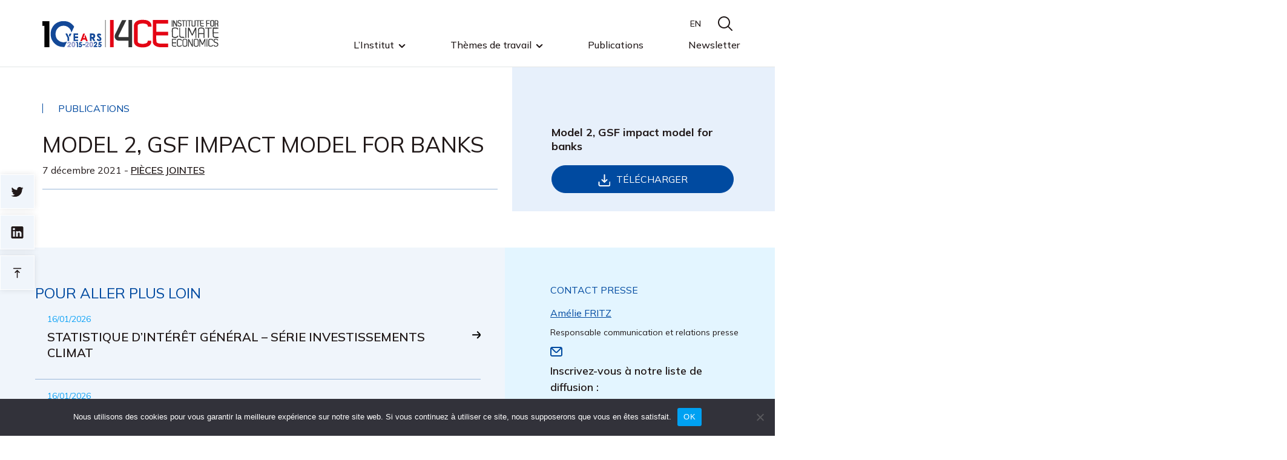

--- FILE ---
content_type: text/html; charset=UTF-8
request_url: https://www.i4ce.org/publication/model-2-gsf-impact-model-for-banks/
body_size: 13914
content:

<!doctype html>
<html lang="fr-FR" prefix="og: http://ogp.me/ns# article: http://ogp.me/ns/article#">
<head>


    
  



	<meta charset="UTF-8">
	<meta name="viewport" content="width=device-width, initial-scale=1, shrink-to-fit=no">
	<link rel="profile" href="https://gmpg.org/xfn/11">

    <script type='text/javascript'>
        url_site_style = 'https://www.i4ce.org/wp-content/themes/i4ce';
    </script>

	
        <meta name="robots" content="noindex">
    	
    

    
        <script src="https://www.i4ce.org/wp-content/themes/i4ce/js/jquery.js" language="javascript" type="text/javascript"></script>
        <script src="https://www.i4ce.org/wp-content/themes/i4ce/js/owl.carousel.min.js"></script>
        <script src="https://www.i4ce.org/wp-content/themes/i4ce/js/jquery.fancybox.min.js"></script>
        <script src="https://www.i4ce.org/wp-content/themes/i4ce/js/scripts.js" language="javascript" type="text/javascript"></script>
        <link rel="stylesheet" href="https://www.i4ce.org/wp-content/themes/i4ce/css/owl.carousel.min.css">
        <link rel="stylesheet" href="https://www.i4ce.org/wp-content/themes/i4ce/css/owl.theme.default.min.css">
        <link rel="stylesheet" href="https://www.i4ce.org/wp-content/themes/i4ce/css/bootstrap-grid.css">
        <link rel="stylesheet" href="https://www.i4ce.org/wp-content/themes/i4ce/css/jquery.fancybox.min.css">
        <link rel="stylesheet" href="https://www.i4ce.org/wp-content/themes/i4ce/css/stylesV3.css">
    
    <!--
        <script src="https://www.i4ce.org/wp-content/themes/i4ce/js/main.min.js"></script>
        <link rel="stylesheet" href="https://www.i4ce.org/wp-content/themes/i4ce/css/styles.min.css">
    -->

    <link rel="stylesheet" href="https://www.i4ce.org/wp-content/themes/i4ce/style.css">

	<link rel="preconnect" href="https://fonts.googleapis.com">
	<link rel="preconnect" href="https://fonts.gstatic.com" crossorigin>
	<link href="https://fonts.googleapis.com/css2?family=Mulish:wght@200;300;400;500;600;700&display=swap" rel="stylesheet">

    <!-- Matomo -->
    <script>
      var _paq = window._paq = window._paq || [];
      /* tracker methods like "setCustomDimension" should be called before "trackPageView" */
      _paq.push(['trackPageView']);
      _paq.push(['enableLinkTracking']);
      (function() {
        var u="//analytics.i4ce.org/";
        _paq.push(['setTrackerUrl', u+'matomo.php']);
        _paq.push(['setSiteId', '3']);
        var d=document, g=d.createElement('script'), s=d.getElementsByTagName('script')[0];
        g.async=true; g.src=u+'matomo.js'; s.parentNode.insertBefore(g,s);
      })();
    </script>
    <!-- End Matomo Code -->

    
    


<meta name='robots' content='index, follow, max-image-preview:large, max-snippet:-1, max-video-preview:-1' />
<link rel="alternate" hreflang="fr" href="https://www.i4ce.org/publication/model-2-gsf-impact-model-for-banks/" />
<link rel="alternate" hreflang="x-default" href="https://www.i4ce.org/publication/model-2-gsf-impact-model-for-banks/" />

	<!-- This site is optimized with the Yoast SEO plugin v26.7 - https://yoast.com/wordpress/plugins/seo/ -->
	<title>Model 2, GSF impact model for banks - I4CE</title>
	<link rel="canonical" href="https://www.i4ce.org/publication/model-2-gsf-impact-model-for-banks/" />
	<meta property="og:locale" content="fr_FR" />
	<meta property="og:type" content="article" />
	<meta property="og:title" content="Model 2, GSF impact model for banks - I4CE" />
	<meta property="og:url" content="https://www.i4ce.org/publication/model-2-gsf-impact-model-for-banks/" />
	<meta property="og:site_name" content="I4CE" />
	<meta property="article:modified_time" content="2022-07-15T19:40:16+00:00" />
	<meta name="twitter:card" content="summary_large_image" />
	<meta name="twitter:site" content="@I4CE_" />
	<script type="application/ld+json" class="yoast-schema-graph">{"@context":"https://schema.org","@graph":[{"@type":"WebPage","@id":"https://www.i4ce.org/publication/model-2-gsf-impact-model-for-banks/","url":"https://www.i4ce.org/publication/model-2-gsf-impact-model-for-banks/","name":"Model 2, GSF impact model for banks - I4CE","isPartOf":{"@id":"https://www.i4ce.org/#website"},"datePublished":"2021-12-07T12:30:23+00:00","dateModified":"2022-07-15T19:40:16+00:00","breadcrumb":{"@id":"https://www.i4ce.org/publication/model-2-gsf-impact-model-for-banks/#breadcrumb"},"inLanguage":"fr-FR","potentialAction":[{"@type":"ReadAction","target":["https://www.i4ce.org/publication/model-2-gsf-impact-model-for-banks/"]}]},{"@type":"BreadcrumbList","@id":"https://www.i4ce.org/publication/model-2-gsf-impact-model-for-banks/#breadcrumb","itemListElement":[{"@type":"ListItem","position":1,"name":"Accueil","item":"https://www.i4ce.org/"},{"@type":"ListItem","position":2,"name":"Model 2, GSF impact model for banks"}]},{"@type":"WebSite","@id":"https://www.i4ce.org/#website","url":"https://www.i4ce.org/","name":"I4CE","description":"Institute for Climat Economics","publisher":{"@id":"https://www.i4ce.org/#organization"},"potentialAction":[{"@type":"SearchAction","target":{"@type":"EntryPoint","urlTemplate":"https://www.i4ce.org/?s={search_term_string}"},"query-input":{"@type":"PropertyValueSpecification","valueRequired":true,"valueName":"search_term_string"}}],"inLanguage":"fr-FR"},{"@type":"Organization","@id":"https://www.i4ce.org/#organization","name":"I4CE","url":"https://www.i4ce.org/","logo":{"@type":"ImageObject","inLanguage":"fr-FR","@id":"https://www.i4ce.org/#/schema/logo/image/","url":"https://www.i4ce.org/wp-content/uploads/2022/07/logo_I4CE-HD-qdr.jpg","contentUrl":"https://www.i4ce.org/wp-content/uploads/2022/07/logo_I4CE-HD-qdr.jpg","width":213,"height":247,"caption":"I4CE"},"image":{"@id":"https://www.i4ce.org/#/schema/logo/image/"},"sameAs":["https://x.com/I4CE_","https://www.linkedin.com/company/i4ce/","https://www.youtube.com/channel/UCLZEgZVIiYP6TSDrid7A3mQ"]}]}</script>
	<!-- / Yoast SEO plugin. -->


<link rel="alternate" type="application/rss+xml" title="I4CE &raquo; Flux" href="https://www.i4ce.org/feed/" />
<link rel="alternate" type="application/rss+xml" title="I4CE &raquo; Flux des commentaires" href="https://www.i4ce.org/comments/feed/" />
<link rel="alternate" type="application/rss+xml" title="I4CE &raquo; Model 2, GSF impact model for banks Flux des commentaires" href="https://www.i4ce.org/publication/model-2-gsf-impact-model-for-banks/feed/" />
<link rel="alternate" title="oEmbed (JSON)" type="application/json+oembed" href="https://www.i4ce.org/wp-json/oembed/1.0/embed?url=https%3A%2F%2Fwww.i4ce.org%2Fpublication%2Fmodel-2-gsf-impact-model-for-banks%2F" />
<link rel="alternate" title="oEmbed (XML)" type="text/xml+oembed" href="https://www.i4ce.org/wp-json/oembed/1.0/embed?url=https%3A%2F%2Fwww.i4ce.org%2Fpublication%2Fmodel-2-gsf-impact-model-for-banks%2F&#038;format=xml" />
<style id='wp-img-auto-sizes-contain-inline-css'>
img:is([sizes=auto i],[sizes^="auto," i]){contain-intrinsic-size:3000px 1500px}
/*# sourceURL=wp-img-auto-sizes-contain-inline-css */
</style>
<style id='classic-theme-styles-inline-css'>
/*! This file is auto-generated */
.wp-block-button__link{color:#fff;background-color:#32373c;border-radius:9999px;box-shadow:none;text-decoration:none;padding:calc(.667em + 2px) calc(1.333em + 2px);font-size:1.125em}.wp-block-file__button{background:#32373c;color:#fff;text-decoration:none}
/*# sourceURL=/wp-includes/css/classic-themes.min.css */
</style>
<link rel='stylesheet' id='wp-components-css' href='https://www.i4ce.org/wp-includes/css/dist/components/style.min.css?ver=6.9' media='all' />
<link rel='stylesheet' id='wp-preferences-css' href='https://www.i4ce.org/wp-includes/css/dist/preferences/style.min.css?ver=6.9' media='all' />
<link rel='stylesheet' id='wp-block-editor-css' href='https://www.i4ce.org/wp-includes/css/dist/block-editor/style.min.css?ver=6.9' media='all' />
<link rel='stylesheet' id='popup-maker-block-library-style-css' href='https://www.i4ce.org/wp-content/plugins/popup-maker/dist/packages/block-library-style.css?ver=dbea705cfafe089d65f1' media='all' />
<link rel='stylesheet' id='contact-form-7-css' href='https://www.i4ce.org/wp-content/plugins/contact-form-7/includes/css/styles.css?ver=6.1.4' media='all' />
<link rel='stylesheet' id='cookie-notice-front-css' href='https://www.i4ce.org/wp-content/plugins/cookie-notice/css/front.min.css?ver=2.5.11' media='all' />
<link rel='stylesheet' id='esdc-css-css' href='https://www.i4ce.org/wp-content/plugins/electric-studio-download-counter/css/esdc-dp.css?ver=6.9' media='all' />
<link rel='stylesheet' id='esdc-css-main-css' href='https://www.i4ce.org/wp-content/plugins/electric-studio-download-counter/css/esdc-custom.css?ver=6.9' media='all' />
<link rel='stylesheet' id='ce_responsive-css' href='https://www.i4ce.org/wp-content/plugins/simple-embed-code/css/video-container.min.css?ver=2.5.1' media='all' />
<link rel='stylesheet' id='bodhi-svgs-attachment-css' href='https://www.i4ce.org/wp-content/plugins/svg-support/css/svgs-attachment.css' media='all' />
<link rel='stylesheet' id='openframe-style-css' href='https://www.i4ce.org/wp-content/plugins/wp-openframe/css/openframe.css?ver=6.9' media='all' />
<link rel='stylesheet' id='popup-maker-site-css' href='https://www.i4ce.org/wp-content/plugins/popup-maker/dist/assets/site.css?ver=1.21.5' media='all' />
<style id='popup-maker-site-inline-css'>
/* Popup Google Fonts */
@import url('//fonts.googleapis.com/css?family=Montserrat:100');

/* Popup Theme 67971: Thème I4CE */
.pum-theme-67971, .pum-theme-theme-i4ce { background-color: rgba( 0, 74, 160, 0.50 ) } 
.pum-theme-67971 .pum-container, .pum-theme-theme-i4ce .pum-container { padding: 23px; border-radius: 1px; border: 1px none #000000; box-shadow: 1px 1px 3px 0px rgba( 2, 2, 2, 0.23 ); background-color: rgba( 249, 249, 249, 1.00 ) } 
.pum-theme-67971 .pum-title, .pum-theme-theme-i4ce .pum-title { color: #004aa0; text-align: left; text-shadow: 0px 0px 0px rgba( 2, 2, 2, 0.23 ); font-family: Muli; font-weight: 400; font-size: 32px; line-height: 35px } 
.pum-theme-67971 .pum-content, .pum-theme-theme-i4ce .pum-content { color: #211919; font-family: Muli; font-weight: 400 } 
.pum-theme-67971 .pum-content + .pum-close, .pum-theme-theme-i4ce .pum-content + .pum-close { position: absolute; height: 33px; width: 26px; left: auto; right: 0px; bottom: auto; top: 0px; padding: 0px; color: #ffffff; font-family: Muli; font-weight: 400; font-size: 12px; line-height: 36px; border: 1px none #ffffff; border-radius: 1px; box-shadow: 1px 1px 3px 0px rgba( 2, 2, 2, 0.23 ); text-shadow: 0px 0px 0px rgba( 0, 0, 0, 0.23 ); background-color: rgba( 0, 74, 160, 1.00 ) } 

/* Popup Theme 67946: Thème par défaut */
.pum-theme-67946, .pum-theme-theme-par-defaut { background-color: rgba( 0, 74, 160, 0.50 ) } 
.pum-theme-67946 .pum-container, .pum-theme-theme-par-defaut .pum-container { padding: 23px; border-radius: 1px; border: 1px none #000000; box-shadow: 1px 1px 3px 0px rgba( 2, 2, 2, 0.23 ); background-color: rgba( 249, 249, 249, 1.00 ) } 
.pum-theme-67946 .pum-title, .pum-theme-theme-par-defaut .pum-title { color: #004aa0; text-align: left; text-shadow: 0px 0px 0px rgba( 2, 2, 2, 0.23 ); font-family: Muli; font-weight: 400; font-size: 32px; line-height: 35px } 
.pum-theme-67946 .pum-content, .pum-theme-theme-par-defaut .pum-content { color: #211919; font-family: Muli; font-weight: 400 } 
.pum-theme-67946 .pum-content + .pum-close, .pum-theme-theme-par-defaut .pum-content + .pum-close { position: absolute; height: 33px; width: 26px; left: auto; right: 0px; bottom: auto; top: 0px; padding: 0px; color: #ffffff; font-family: inherit; font-weight: 700; font-size: 12px; line-height: 36px; border: 1px none #ffffff; border-radius: 1px; box-shadow: 1px 1px 3px 0px rgba( 2, 2, 2, 0.23 ); text-shadow: 0px 0px 0px rgba( 0, 0, 0, 0.23 ); background-color: rgba( 0, 74, 160, 1.00 ) } 

/* Popup Theme 67950: En pointe */
.pum-theme-67950, .pum-theme-cutting-edge { background-color: rgba( 0, 0, 0, 0.50 ) } 
.pum-theme-67950 .pum-container, .pum-theme-cutting-edge .pum-container { padding: 18px; border-radius: 0px; border: 1px none #000000; box-shadow: 0px 10px 25px 0px rgba( 2, 2, 2, 0.50 ); background-color: rgba( 30, 115, 190, 1.00 ) } 
.pum-theme-67950 .pum-title, .pum-theme-cutting-edge .pum-title { color: #ffffff; text-align: left; text-shadow: 0px 0px 0px rgba( 2, 2, 2, 0.23 ); font-family: Sans-Serif; font-weight: 100; font-size: 26px; line-height: 28px } 
.pum-theme-67950 .pum-content, .pum-theme-cutting-edge .pum-content { color: #ffffff; font-family: inherit; font-weight: 100 } 
.pum-theme-67950 .pum-content + .pum-close, .pum-theme-cutting-edge .pum-content + .pum-close { position: absolute; height: 24px; width: 24px; left: auto; right: 0px; bottom: auto; top: 0px; padding: 0px; color: #1e73be; font-family: Times New Roman; font-weight: 100; font-size: 32px; line-height: 24px; border: 1px none #ffffff; border-radius: 0px; box-shadow: -1px 1px 1px 0px rgba( 2, 2, 2, 0.10 ); text-shadow: -1px 1px 1px rgba( 0, 0, 0, 0.10 ); background-color: rgba( 238, 238, 34, 1.00 ) } 

/* Popup Theme 67951: Framed Border */
.pum-theme-67951, .pum-theme-framed-border { background-color: rgba( 255, 255, 255, 0.50 ) } 
.pum-theme-67951 .pum-container, .pum-theme-framed-border .pum-container { padding: 18px; border-radius: 0px; border: 20px outset #dd3333; box-shadow: 1px 1px 3px 0px rgba( 2, 2, 2, 0.97 ) inset; background-color: rgba( 255, 251, 239, 1.00 ) } 
.pum-theme-67951 .pum-title, .pum-theme-framed-border .pum-title { color: #000000; text-align: left; text-shadow: 0px 0px 0px rgba( 2, 2, 2, 0.23 ); font-family: inherit; font-weight: 100; font-size: 32px; line-height: 36px } 
.pum-theme-67951 .pum-content, .pum-theme-framed-border .pum-content { color: #2d2d2d; font-family: inherit; font-weight: 100 } 
.pum-theme-67951 .pum-content + .pum-close, .pum-theme-framed-border .pum-content + .pum-close { position: absolute; height: 20px; width: 20px; left: auto; right: -20px; bottom: auto; top: -20px; padding: 0px; color: #ffffff; font-family: Tahoma; font-weight: 700; font-size: 16px; line-height: 18px; border: 1px none #ffffff; border-radius: 0px; box-shadow: 0px 0px 0px 0px rgba( 2, 2, 2, 0.23 ); text-shadow: 0px 0px 0px rgba( 0, 0, 0, 0.23 ); background-color: rgba( 0, 0, 0, 0.55 ) } 

/* Popup Theme 67952: Barre flottante - Bleu léger */
.pum-theme-67952, .pum-theme-floating-bar { background-color: rgba( 255, 255, 255, 0.00 ) } 
.pum-theme-67952 .pum-container, .pum-theme-floating-bar .pum-container { padding: 8px; border-radius: 0px; border: 1px none #000000; box-shadow: 1px 1px 3px 0px rgba( 2, 2, 2, 0.23 ); background-color: rgba( 238, 246, 252, 1.00 ) } 
.pum-theme-67952 .pum-title, .pum-theme-floating-bar .pum-title { color: #505050; text-align: left; text-shadow: 0px 0px 0px rgba( 2, 2, 2, 0.23 ); font-family: inherit; font-weight: 400; font-size: 32px; line-height: 36px } 
.pum-theme-67952 .pum-content, .pum-theme-floating-bar .pum-content { color: #505050; font-family: inherit; font-weight: 400 } 
.pum-theme-67952 .pum-content + .pum-close, .pum-theme-floating-bar .pum-content + .pum-close { position: absolute; height: 18px; width: 18px; left: auto; right: 5px; bottom: auto; top: 50%; padding: 0px; color: #505050; font-family: Sans-Serif; font-weight: 700; font-size: 15px; line-height: 18px; border: 1px solid #505050; border-radius: 15px; box-shadow: 0px 0px 0px 0px rgba( 2, 2, 2, 0.00 ); text-shadow: 0px 0px 0px rgba( 0, 0, 0, 0.00 ); background-color: rgba( 255, 255, 255, 0.00 ); transform: translate(0, -50%) } 

/* Popup Theme 67953: Contenu uniquement - Pour utilisation avec les constructeurs de pages ou l’éditeur de blocs */
.pum-theme-67953, .pum-theme-content-only { background-color: rgba( 0, 0, 0, 0.70 ) } 
.pum-theme-67953 .pum-container, .pum-theme-content-only .pum-container { padding: 0px; border-radius: 0px; border: 1px none #000000; box-shadow: 0px 0px 0px 0px rgba( 2, 2, 2, 0.00 ) } 
.pum-theme-67953 .pum-title, .pum-theme-content-only .pum-title { color: #000000; text-align: left; text-shadow: 0px 0px 0px rgba( 2, 2, 2, 0.23 ); font-family: inherit; font-weight: 400; font-size: 32px; line-height: 36px } 
.pum-theme-67953 .pum-content, .pum-theme-content-only .pum-content { color: #8c8c8c; font-family: inherit; font-weight: 400 } 
.pum-theme-67953 .pum-content + .pum-close, .pum-theme-content-only .pum-content + .pum-close { position: absolute; height: 18px; width: 18px; left: auto; right: 7px; bottom: auto; top: 7px; padding: 0px; color: #000000; font-family: inherit; font-weight: 700; font-size: 20px; line-height: 20px; border: 1px none #ffffff; border-radius: 15px; box-shadow: 0px 0px 0px 0px rgba( 2, 2, 2, 0.00 ); text-shadow: 0px 0px 0px rgba( 0, 0, 0, 0.00 ); background-color: rgba( 255, 255, 255, 0.00 ) } 

/* Popup Theme 67947: Visionneuse */
.pum-theme-67947, .pum-theme-lightbox { background-color: rgba( 0, 0, 0, 0.60 ) } 
.pum-theme-67947 .pum-container, .pum-theme-lightbox .pum-container { padding: 18px; border-radius: 3px; border: 8px solid #000000; box-shadow: 0px 0px 30px 0px rgba( 2, 2, 2, 1.00 ); background-color: rgba( 255, 255, 255, 1.00 ) } 
.pum-theme-67947 .pum-title, .pum-theme-lightbox .pum-title { color: #000000; text-align: left; text-shadow: 0px 0px 0px rgba( 2, 2, 2, 0.23 ); font-family: inherit; font-weight: 100; font-size: 32px; line-height: 36px } 
.pum-theme-67947 .pum-content, .pum-theme-lightbox .pum-content { color: #000000; font-family: inherit; font-weight: 100 } 
.pum-theme-67947 .pum-content + .pum-close, .pum-theme-lightbox .pum-content + .pum-close { position: absolute; height: 26px; width: 26px; left: auto; right: -13px; bottom: auto; top: -13px; padding: 0px; color: #ffffff; font-family: Arial; font-weight: 100; font-size: 24px; line-height: 24px; border: 2px solid #ffffff; border-radius: 26px; box-shadow: 0px 0px 15px 1px rgba( 2, 2, 2, 0.75 ); text-shadow: 0px 0px 0px rgba( 0, 0, 0, 0.23 ); background-color: rgba( 0, 0, 0, 1.00 ) } 

/* Popup Theme 67948: Bleu entreprise */
.pum-theme-67948, .pum-theme-enterprise-blue { background-color: rgba( 0, 0, 0, 0.70 ) } 
.pum-theme-67948 .pum-container, .pum-theme-enterprise-blue .pum-container { padding: 28px; border-radius: 5px; border: 1px none #000000; box-shadow: 0px 10px 25px 4px rgba( 2, 2, 2, 0.50 ); background-color: rgba( 255, 255, 255, 1.00 ) } 
.pum-theme-67948 .pum-title, .pum-theme-enterprise-blue .pum-title { color: #315b7c; text-align: left; text-shadow: 0px 0px 0px rgba( 2, 2, 2, 0.23 ); font-family: inherit; font-weight: 100; font-size: 34px; line-height: 36px } 
.pum-theme-67948 .pum-content, .pum-theme-enterprise-blue .pum-content { color: #2d2d2d; font-family: inherit; font-weight: 100 } 
.pum-theme-67948 .pum-content + .pum-close, .pum-theme-enterprise-blue .pum-content + .pum-close { position: absolute; height: 28px; width: 28px; left: auto; right: 8px; bottom: auto; top: 8px; padding: 4px; color: #ffffff; font-family: Times New Roman; font-weight: 100; font-size: 20px; line-height: 20px; border: 1px none #ffffff; border-radius: 42px; box-shadow: 0px 0px 0px 0px rgba( 2, 2, 2, 0.23 ); text-shadow: 0px 0px 0px rgba( 0, 0, 0, 0.23 ); background-color: rgba( 49, 91, 124, 1.00 ) } 

/* Popup Theme 67949: Boite de bienvenue */
.pum-theme-67949, .pum-theme-hello-box { background-color: rgba( 0, 0, 0, 0.75 ) } 
.pum-theme-67949 .pum-container, .pum-theme-hello-box .pum-container { padding: 30px; border-radius: 80px; border: 14px solid #81d742; box-shadow: 0px 0px 0px 0px rgba( 2, 2, 2, 0.00 ); background-color: rgba( 255, 255, 255, 1.00 ) } 
.pum-theme-67949 .pum-title, .pum-theme-hello-box .pum-title { color: #2d2d2d; text-align: left; text-shadow: 0px 0px 0px rgba( 2, 2, 2, 0.23 ); font-family: Montserrat; font-weight: 100; font-size: 32px; line-height: 36px } 
.pum-theme-67949 .pum-content, .pum-theme-hello-box .pum-content { color: #2d2d2d; font-family: inherit; font-weight: 100 } 
.pum-theme-67949 .pum-content + .pum-close, .pum-theme-hello-box .pum-content + .pum-close { position: absolute; height: auto; width: auto; left: auto; right: -30px; bottom: auto; top: -30px; padding: 0px; color: #2d2d2d; font-family: Times New Roman; font-weight: 100; font-size: 32px; line-height: 28px; border: 1px none #ffffff; border-radius: 28px; box-shadow: 0px 0px 0px 0px rgba( 2, 2, 2, 0.23 ); text-shadow: 0px 0px 0px rgba( 0, 0, 0, 0.23 ); background-color: rgba( 255, 255, 255, 1.00 ) } 

#pum-67961 {z-index: 1999999999}

/*# sourceURL=popup-maker-site-inline-css */
</style>
<script id="wpml-cookie-js-extra">
var wpml_cookies = {"wp-wpml_current_language":{"value":"fr","expires":1,"path":"/"}};
var wpml_cookies = {"wp-wpml_current_language":{"value":"fr","expires":1,"path":"/"}};
//# sourceURL=wpml-cookie-js-extra
</script>
<script src="https://www.i4ce.org/wp-content/plugins/sitepress-multilingual-cms/res/js/cookies/language-cookie.js?ver=484900" id="wpml-cookie-js" defer data-wp-strategy="defer"></script>
<script src="https://www.i4ce.org/wp-content/plugins/svg-support/vendor/DOMPurify/DOMPurify.min.js?ver=2.5.8" id="bodhi-dompurify-library-js"></script>
<script src="https://www.i4ce.org/wp-includes/js/jquery/jquery.min.js?ver=3.7.1" id="jquery-core-js"></script>
<script src="https://www.i4ce.org/wp-includes/js/jquery/jquery-migrate.min.js?ver=3.4.1" id="jquery-migrate-js"></script>
<script id="esdc-js-js-extra">
var ESDC_JS = {"ajax_url":"https://www.i4ce.org/wp-admin/admin-ajax.php","count_nonce":"244ea7195e","ds_nonce":"97d9ed0e18","tracked":"[\"pdf\",\"doc\",\"xls\",\"docx\",\"xlsx\",\"csv\"]"};
//# sourceURL=esdc-js-js-extra
</script>
<script src="https://www.i4ce.org/wp-content/plugins/electric-studio-download-counter/js/esdc.js?ver=6.9" id="esdc-js-js"></script>
<script id="bodhi_svg_inline-js-extra">
var svgSettings = {"skipNested":""};
//# sourceURL=bodhi_svg_inline-js-extra
</script>
<script src="https://www.i4ce.org/wp-content/plugins/svg-support/js/min/svgs-inline-min.js" id="bodhi_svg_inline-js"></script>
<script id="bodhi_svg_inline-js-after">
cssTarget={"Bodhi":"img.style-svg","ForceInlineSVG":"style-svg"};ForceInlineSVGActive="false";frontSanitizationEnabled="on";
//# sourceURL=bodhi_svg_inline-js-after
</script>
<link rel="https://api.w.org/" href="https://www.i4ce.org/wp-json/" /><link rel="alternate" title="JSON" type="application/json" href="https://www.i4ce.org/wp-json/wp/v2/publication/30760" /><link rel="EditURI" type="application/rsd+xml" title="RSD" href="https://www.i4ce.org/xmlrpc.php?rsd" />
<link rel='shortlink' href='https://www.i4ce.org/?p=30760' />
<meta name="generator" content="WPML ver:4.8.4 stt:1,4;" />
<meta property="og:title" name="og:title" content="Model 2, GSF impact model for banks" />
<meta property="og:type" name="og:type" content="website" />
<meta property="og:image" name="og:image" content="https://www.i4ce.org/wp-content/uploads/2022/07/favicon.png" />
<meta property="og:url" name="og:url" content="https://www.i4ce.org/publication/model-2-gsf-impact-model-for-banks/" />
<meta property="og:locale" name="og:locale" content="fr_FR" />
<meta property="og:site_name" name="og:site_name" content="I4CE" />
<meta property="twitter:card" name="twitter:card" content="summary" />
<meta property="article:published_time" name="article:published_time" content="2021-12-07T13:30:23+01:00" />
<meta property="article:modified_time" name="article:modified_time" content="2022-07-15T21:40:16+02:00" />
<meta property="article:author" name="article:author" content="https://www.i4ce.org/author/dev_newround/" />
<link rel="icon" href="https://www.i4ce.org/wp-content/uploads/2022/07/favicon-150x150.png" sizes="32x32" />
<link rel="icon" href="https://www.i4ce.org/wp-content/uploads/2022/07/favicon-300x300.png" sizes="192x192" />
<link rel="apple-touch-icon" href="https://www.i4ce.org/wp-content/uploads/2022/07/favicon-300x300.png" />
<meta name="msapplication-TileImage" content="https://www.i4ce.org/wp-content/uploads/2022/07/favicon-300x300.png" />


<style id='global-styles-inline-css'>
:root{--wp--preset--aspect-ratio--square: 1;--wp--preset--aspect-ratio--4-3: 4/3;--wp--preset--aspect-ratio--3-4: 3/4;--wp--preset--aspect-ratio--3-2: 3/2;--wp--preset--aspect-ratio--2-3: 2/3;--wp--preset--aspect-ratio--16-9: 16/9;--wp--preset--aspect-ratio--9-16: 9/16;--wp--preset--color--black: #000000;--wp--preset--color--cyan-bluish-gray: #abb8c3;--wp--preset--color--white: #ffffff;--wp--preset--color--pale-pink: #f78da7;--wp--preset--color--vivid-red: #cf2e2e;--wp--preset--color--luminous-vivid-orange: #ff6900;--wp--preset--color--luminous-vivid-amber: #fcb900;--wp--preset--color--light-green-cyan: #7bdcb5;--wp--preset--color--vivid-green-cyan: #00d084;--wp--preset--color--pale-cyan-blue: #8ed1fc;--wp--preset--color--vivid-cyan-blue: #0693e3;--wp--preset--color--vivid-purple: #9b51e0;--wp--preset--gradient--vivid-cyan-blue-to-vivid-purple: linear-gradient(135deg,rgb(6,147,227) 0%,rgb(155,81,224) 100%);--wp--preset--gradient--light-green-cyan-to-vivid-green-cyan: linear-gradient(135deg,rgb(122,220,180) 0%,rgb(0,208,130) 100%);--wp--preset--gradient--luminous-vivid-amber-to-luminous-vivid-orange: linear-gradient(135deg,rgb(252,185,0) 0%,rgb(255,105,0) 100%);--wp--preset--gradient--luminous-vivid-orange-to-vivid-red: linear-gradient(135deg,rgb(255,105,0) 0%,rgb(207,46,46) 100%);--wp--preset--gradient--very-light-gray-to-cyan-bluish-gray: linear-gradient(135deg,rgb(238,238,238) 0%,rgb(169,184,195) 100%);--wp--preset--gradient--cool-to-warm-spectrum: linear-gradient(135deg,rgb(74,234,220) 0%,rgb(151,120,209) 20%,rgb(207,42,186) 40%,rgb(238,44,130) 60%,rgb(251,105,98) 80%,rgb(254,248,76) 100%);--wp--preset--gradient--blush-light-purple: linear-gradient(135deg,rgb(255,206,236) 0%,rgb(152,150,240) 100%);--wp--preset--gradient--blush-bordeaux: linear-gradient(135deg,rgb(254,205,165) 0%,rgb(254,45,45) 50%,rgb(107,0,62) 100%);--wp--preset--gradient--luminous-dusk: linear-gradient(135deg,rgb(255,203,112) 0%,rgb(199,81,192) 50%,rgb(65,88,208) 100%);--wp--preset--gradient--pale-ocean: linear-gradient(135deg,rgb(255,245,203) 0%,rgb(182,227,212) 50%,rgb(51,167,181) 100%);--wp--preset--gradient--electric-grass: linear-gradient(135deg,rgb(202,248,128) 0%,rgb(113,206,126) 100%);--wp--preset--gradient--midnight: linear-gradient(135deg,rgb(2,3,129) 0%,rgb(40,116,252) 100%);--wp--preset--font-size--small: 13px;--wp--preset--font-size--medium: 20px;--wp--preset--font-size--large: 36px;--wp--preset--font-size--x-large: 42px;--wp--preset--spacing--20: 0.44rem;--wp--preset--spacing--30: 0.67rem;--wp--preset--spacing--40: 1rem;--wp--preset--spacing--50: 1.5rem;--wp--preset--spacing--60: 2.25rem;--wp--preset--spacing--70: 3.38rem;--wp--preset--spacing--80: 5.06rem;--wp--preset--shadow--natural: 6px 6px 9px rgba(0, 0, 0, 0.2);--wp--preset--shadow--deep: 12px 12px 50px rgba(0, 0, 0, 0.4);--wp--preset--shadow--sharp: 6px 6px 0px rgba(0, 0, 0, 0.2);--wp--preset--shadow--outlined: 6px 6px 0px -3px rgb(255, 255, 255), 6px 6px rgb(0, 0, 0);--wp--preset--shadow--crisp: 6px 6px 0px rgb(0, 0, 0);}:where(.is-layout-flex){gap: 0.5em;}:where(.is-layout-grid){gap: 0.5em;}body .is-layout-flex{display: flex;}.is-layout-flex{flex-wrap: wrap;align-items: center;}.is-layout-flex > :is(*, div){margin: 0;}body .is-layout-grid{display: grid;}.is-layout-grid > :is(*, div){margin: 0;}:where(.wp-block-columns.is-layout-flex){gap: 2em;}:where(.wp-block-columns.is-layout-grid){gap: 2em;}:where(.wp-block-post-template.is-layout-flex){gap: 1.25em;}:where(.wp-block-post-template.is-layout-grid){gap: 1.25em;}.has-black-color{color: var(--wp--preset--color--black) !important;}.has-cyan-bluish-gray-color{color: var(--wp--preset--color--cyan-bluish-gray) !important;}.has-white-color{color: var(--wp--preset--color--white) !important;}.has-pale-pink-color{color: var(--wp--preset--color--pale-pink) !important;}.has-vivid-red-color{color: var(--wp--preset--color--vivid-red) !important;}.has-luminous-vivid-orange-color{color: var(--wp--preset--color--luminous-vivid-orange) !important;}.has-luminous-vivid-amber-color{color: var(--wp--preset--color--luminous-vivid-amber) !important;}.has-light-green-cyan-color{color: var(--wp--preset--color--light-green-cyan) !important;}.has-vivid-green-cyan-color{color: var(--wp--preset--color--vivid-green-cyan) !important;}.has-pale-cyan-blue-color{color: var(--wp--preset--color--pale-cyan-blue) !important;}.has-vivid-cyan-blue-color{color: var(--wp--preset--color--vivid-cyan-blue) !important;}.has-vivid-purple-color{color: var(--wp--preset--color--vivid-purple) !important;}.has-black-background-color{background-color: var(--wp--preset--color--black) !important;}.has-cyan-bluish-gray-background-color{background-color: var(--wp--preset--color--cyan-bluish-gray) !important;}.has-white-background-color{background-color: var(--wp--preset--color--white) !important;}.has-pale-pink-background-color{background-color: var(--wp--preset--color--pale-pink) !important;}.has-vivid-red-background-color{background-color: var(--wp--preset--color--vivid-red) !important;}.has-luminous-vivid-orange-background-color{background-color: var(--wp--preset--color--luminous-vivid-orange) !important;}.has-luminous-vivid-amber-background-color{background-color: var(--wp--preset--color--luminous-vivid-amber) !important;}.has-light-green-cyan-background-color{background-color: var(--wp--preset--color--light-green-cyan) !important;}.has-vivid-green-cyan-background-color{background-color: var(--wp--preset--color--vivid-green-cyan) !important;}.has-pale-cyan-blue-background-color{background-color: var(--wp--preset--color--pale-cyan-blue) !important;}.has-vivid-cyan-blue-background-color{background-color: var(--wp--preset--color--vivid-cyan-blue) !important;}.has-vivid-purple-background-color{background-color: var(--wp--preset--color--vivid-purple) !important;}.has-black-border-color{border-color: var(--wp--preset--color--black) !important;}.has-cyan-bluish-gray-border-color{border-color: var(--wp--preset--color--cyan-bluish-gray) !important;}.has-white-border-color{border-color: var(--wp--preset--color--white) !important;}.has-pale-pink-border-color{border-color: var(--wp--preset--color--pale-pink) !important;}.has-vivid-red-border-color{border-color: var(--wp--preset--color--vivid-red) !important;}.has-luminous-vivid-orange-border-color{border-color: var(--wp--preset--color--luminous-vivid-orange) !important;}.has-luminous-vivid-amber-border-color{border-color: var(--wp--preset--color--luminous-vivid-amber) !important;}.has-light-green-cyan-border-color{border-color: var(--wp--preset--color--light-green-cyan) !important;}.has-vivid-green-cyan-border-color{border-color: var(--wp--preset--color--vivid-green-cyan) !important;}.has-pale-cyan-blue-border-color{border-color: var(--wp--preset--color--pale-cyan-blue) !important;}.has-vivid-cyan-blue-border-color{border-color: var(--wp--preset--color--vivid-cyan-blue) !important;}.has-vivid-purple-border-color{border-color: var(--wp--preset--color--vivid-purple) !important;}.has-vivid-cyan-blue-to-vivid-purple-gradient-background{background: var(--wp--preset--gradient--vivid-cyan-blue-to-vivid-purple) !important;}.has-light-green-cyan-to-vivid-green-cyan-gradient-background{background: var(--wp--preset--gradient--light-green-cyan-to-vivid-green-cyan) !important;}.has-luminous-vivid-amber-to-luminous-vivid-orange-gradient-background{background: var(--wp--preset--gradient--luminous-vivid-amber-to-luminous-vivid-orange) !important;}.has-luminous-vivid-orange-to-vivid-red-gradient-background{background: var(--wp--preset--gradient--luminous-vivid-orange-to-vivid-red) !important;}.has-very-light-gray-to-cyan-bluish-gray-gradient-background{background: var(--wp--preset--gradient--very-light-gray-to-cyan-bluish-gray) !important;}.has-cool-to-warm-spectrum-gradient-background{background: var(--wp--preset--gradient--cool-to-warm-spectrum) !important;}.has-blush-light-purple-gradient-background{background: var(--wp--preset--gradient--blush-light-purple) !important;}.has-blush-bordeaux-gradient-background{background: var(--wp--preset--gradient--blush-bordeaux) !important;}.has-luminous-dusk-gradient-background{background: var(--wp--preset--gradient--luminous-dusk) !important;}.has-pale-ocean-gradient-background{background: var(--wp--preset--gradient--pale-ocean) !important;}.has-electric-grass-gradient-background{background: var(--wp--preset--gradient--electric-grass) !important;}.has-midnight-gradient-background{background: var(--wp--preset--gradient--midnight) !important;}.has-small-font-size{font-size: var(--wp--preset--font-size--small) !important;}.has-medium-font-size{font-size: var(--wp--preset--font-size--medium) !important;}.has-large-font-size{font-size: var(--wp--preset--font-size--large) !important;}.has-x-large-font-size{font-size: var(--wp--preset--font-size--x-large) !important;}
/*# sourceURL=global-styles-inline-css */
</style>
</head>

<body class="wp-singular publication-template-default single single-publication postid-30760 wp-theme-i4ce cookies-not-set">

<header id="top-page">

    <div class="container">
        <div class="row">
            <div class="col">
                <a href="https://www.i4ce.org" class="logo">I4CE</a>
                <nav class="mob">
                    
                    <ul id="menu-menu-1-v2" class="menu"><li id="menu-item-61082" class="menu-item menu-item-type-post_type menu-item-object-page menu-item-has-children menu-item-61082"><a href="https://www.i4ce.org/linstitut/">L’Institut</a>
<ul class="sub-menu">
	<li id="menu-item-61083" class="menu-item menu-item-type-post_type menu-item-object-page menu-item-61083"><a href="https://www.i4ce.org/linstitut/mission/">Mission</a></li>
	<li id="menu-item-61084" class="menu-item menu-item-type-post_type menu-item-object-page menu-item-61084"><a href="https://www.i4ce.org/linstitut/equipe/">Équipe</a></li>
	<li id="menu-item-61085" class="menu-item menu-item-type-post_type menu-item-object-page menu-item-61085"><a href="https://www.i4ce.org/linstitut/gouvernance/">Gouvernance</a></li>
	<li id="menu-item-61086" class="menu-item menu-item-type-post_type menu-item-object-page menu-item-61086"><a href="https://www.i4ce.org/linstitut/budget/">Budget</a></li>
	<li id="menu-item-61087" class="menu-item menu-item-type-post_type menu-item-object-page menu-item-61087"><a href="https://www.i4ce.org/linstitut/rapports-dactivite/">Rapports d’activité</a></li>
	<li id="menu-item-61088" class="menu-item menu-item-type-post_type menu-item-object-page menu-item-61088"><a href="https://www.i4ce.org/linstitut/bilan-carbone/">Bilan Carbone</a></li>
	<li id="menu-item-61089" class="menu-item menu-item-type-post_type menu-item-object-page menu-item-61089"><a href="https://www.i4ce.org/linstitut/offres-demplois/">Offres d’emploi</a></li>
	<li id="menu-item-61090" class="menu-item menu-item-type-post_type menu-item-object-page menu-item-61090"><a href="https://www.i4ce.org/linstitut/contact/">Contact</a></li>
</ul>
</li>
<li id="menu-item-61093" class="menu-item menu-item-type-custom menu-item-object-custom menu-item-has-children menu-item-61093"><a href="#">Thèmes de travail</a>
<ul class="sub-menu">
	<li id="menu-item-61094" class="menu-item menu-item-type-custom menu-item-object-custom menu-item-has-children menu-item-61094"><a href="#">Défis économiques</a>
	<ul class="sub-menu">
		<li id="menu-item-61103" class="menu-item menu-item-type-post_type menu-item-object-theme_travail menu-item-61103"><a href="https://www.i4ce.org/theme_travail/investissement/">Investissement</a></li>
		<li id="menu-item-61102" class="menu-item menu-item-type-post_type menu-item-object-theme_travail menu-item-61102"><a href="https://www.i4ce.org/theme_travail/financement-public/">Financement public</a></li>
		<li id="menu-item-61101" class="menu-item menu-item-type-post_type menu-item-object-theme_travail menu-item-61101"><a href="https://www.i4ce.org/theme_travail/fiscalite-marche-carbone/">Outils de pilotage du financement de la transition</a></li>
		<li id="menu-item-61098" class="menu-item menu-item-type-post_type menu-item-object-theme_travail menu-item-61098"><a href="https://www.i4ce.org/theme_travail/financement-developpement/">Financement du développement</a></li>
		<li id="menu-item-61097" class="menu-item menu-item-type-post_type menu-item-object-theme_travail menu-item-61097"><a href="https://www.i4ce.org/theme_travail/reglementation-financiere/">Réglementation financière</a></li>
		<li id="menu-item-61100" class="menu-item menu-item-type-post_type menu-item-object-theme_travail menu-item-61100"><a href="https://www.i4ce.org/theme_travail/certification-carbone/">Certification carbone</a></li>
	</ul>
</li>
	<li id="menu-item-61106" class="menu-item menu-item-type-custom menu-item-object-custom menu-item-has-children menu-item-61106"><a href="#">Transitions</a>
	<ul class="sub-menu">
		<li id="menu-item-61435" class="menu-item menu-item-type-post_type menu-item-object-theme_travail menu-item-61435"><a href="https://www.i4ce.org/theme_travail/transition-energetique/">Transition énergétique</a></li>
		<li id="menu-item-61107" class="menu-item menu-item-type-post_type menu-item-object-theme_travail menu-item-61107"><a href="https://www.i4ce.org/theme_travail/agriculture-et-alimentation/">Agriculture et alimentation</a></li>
		<li id="menu-item-61108" class="menu-item menu-item-type-post_type menu-item-object-theme_travail menu-item-61108"><a href="https://www.i4ce.org/theme_travail/foret-bois/">Forêt et bois</a></li>
		<li id="menu-item-69988" class="menu-item menu-item-type-post_type menu-item-object-theme_travail menu-item-69988"><a href="https://www.i4ce.org/theme_travail/technologies-vertes/">Technologies vertes</a></li>
		<li id="menu-item-69989" class="menu-item menu-item-type-post_type menu-item-object-theme_travail menu-item-69989"><a href="https://www.i4ce.org/theme_travail/accessibilite/">Accessibilité</a></li>
	</ul>
</li>
	<li id="menu-item-61109" class="menu-item menu-item-type-custom menu-item-object-custom menu-item-has-children menu-item-61109"><a href="#">Échelle</a>
	<ul class="sub-menu">
		<li id="menu-item-61110" class="menu-item menu-item-type-post_type menu-item-object-theme_travail menu-item-61110"><a href="https://www.i4ce.org/theme_travail/collectivites-locales/">Collectivités</a></li>
		<li id="menu-item-61111" class="menu-item menu-item-type-post_type menu-item-object-theme_travail menu-item-61111"><a href="https://www.i4ce.org/theme_travail/europe/">Europe</a></li>
		<li id="menu-item-61112" class="menu-item menu-item-type-post_type menu-item-object-theme_travail menu-item-61112"><a href="https://www.i4ce.org/theme_travail/france/">France</a></li>
		<li id="menu-item-61113" class="menu-item menu-item-type-post_type menu-item-object-theme_travail menu-item-61113"><a href="https://www.i4ce.org/theme_travail/international/">International</a></li>
	</ul>
</li>
	<li id="menu-item-61114" class="menu-item menu-item-type-custom menu-item-object-custom menu-item-has-children menu-item-61114"><a href="#">Action climatique</a>
	<ul class="sub-menu">
		<li id="menu-item-61115" class="menu-item menu-item-type-post_type menu-item-object-theme_travail menu-item-61115"><a href="https://www.i4ce.org/theme_travail/adaptation-et-resilience/">Adaptation</a></li>
	</ul>
</li>
</ul>
</li>
<li id="menu-item-61116" class="menu-item menu-item-type-post_type menu-item-object-page menu-item-61116"><a href="https://www.i4ce.org/publications/">Publications</a></li>
<li id="menu-item-61117" class="menu-item menu-item-type-post_type menu-item-object-page menu-item-61117"><a href="https://www.i4ce.org/newsletter/">Newsletter</a></li>
</ul>                    
                </nav>

                <div class="burger">Menu</div>
                <div class="lang">
                                        <a href="https://www.i4ce.org/en/">EN</a>                                    </div>
                <div class="search">
                    <a href="#">search</a>
                </div>
            </div>
        </div>
    </div>
    
</header>


<main>



<section class="publication">
    <div class="container">
        <div class="row">
            <div class="col-md-12 col-lg-8 col-xl-8 col-xxl-8">


                <div class="contenu_textuel">
                    <div class="header">
                        <span class="type">Publications</span>
                                            </div>
                    <article>
                        <h1>Model 2, GSF impact model for banks</h1>
                        <div class="meta">
                        <span class="date-publi">7 décembre 2021</span> 

    					    					- 
                                                <a href="https://www.i4ce.org/publications/?type=etudes#billets" class="cat">Pièces jointes</a>                         
    					
    					                        </div>

                        <div class="content">
                                                    </div>
                    </article>
                </div>



            </div>
            <div class="col-md-12 col-lg-4 col-xl-4 col-xxl-4">

                

                <div class="infos_publication">
                   <div class="over-bg">
                   	                    <img src="" class="meta" alt=""/>

                    <span class="titre">Model 2, GSF impact model for banks</span>

                                        <a href="https://www.i4ce.org/wp-content/uploads/Model-2-GSF-impact-model-for-banks.xlsx" class="btn_pdf" target="_blank"><span>Télécharger</span></a>
                	

                    <!--<a href="#" class="btn_web"><span>Voir la version web</span></a>-->

                    

                   </div> 
                </div>

                
                
                
                
                

            </div>
        </div>
    </div>
</section>




<section class="publication_plus">
    <div class="container">
        <div class="row">
            <div class="col-md-12 col-lg-8 col-xl-8 col-xxl-8 left">
                <span class="titre grd">Pour aller plus loin</span>
                <ul class="articles">
                                        <li>
                        <span class="date">16/01/2026</span>                        
                        
                        <a href="https://www.i4ce.org/publication/statistique-dinteret-general-serie-investissements-climat/"><h6>Statistique d&rsquo;intérêt général &#8211; Série investissements climat</h6></a>
                        <div class="excerpt"></div>
                    </li>
                                        <li>
                        <span class="date">16/01/2026</span>                        
                                                        <span class="cat">Tribune</span>
                        
                        <a href="https://www.i4ce.org/plug-baby-plug-plan-faire-bon-usage-electricite-climat/"><h6>« Plug, baby, plug » : un plan pour faire bon usage de l&rsquo;électricité</h6></a>
                        <div class="excerpt"><p>Le contexte géopolitique et la situation politique et budgétaire de la France rendent particulièrement pertinente la mise en place d&rsquo;un plan d&rsquo;électrification des usages (PEU). Ce sera l&rsquo;occasion inespérée pour le Premier ministre de « faire beaucoup avec PEU », écrit Benoît Leguet.</p>
</div>
                    </li>
                                        <li>
                        <span class="date">16/01/2026</span>                        
                        
                        <a href="https://www.i4ce.org/macf-engrais-sanctuariser-budgets-aider-agriculteurs-reduire-usage-engrais-mineraux-climat/"><h6>MACF et engrais : sanctuariser des budgets pour aider les agriculteurs à réduire leur usage d’engrais minéraux</h6></a>
                        <div class="excerpt"><p>Le Mécanisme d’ajustement carbone aux frontières (MACF) est entré en application au 1e janvier 2026. Il s’agit d’une taxe carbone aux frontières de l’Union européenne sur les importations de certains produits industriels couverts par le marché d’échange de quotas européens. Les engrais minéraux azotés font partie de cette première liste de produits. Afin d’éviter une hausse des charges pour les agriculteurs concernés, le niveau de la taxe a été réduit pour les engrais, et ceux-ci pourraient même être temporairement exclus du périmètre du MACF. Pourtant, pour le climat, mais aussi pour l’indépendance stratégique et la souveraineté alimentaire de la France, le MACF devra finir par s’appliquer pleinement aux engrais minéraux. Pour limiter voire éviter une hausse des dépenses d’engrais des agriculteurs, il faut des politiques publiques, dont certaines sont actuellement menacées. Sanctuariser des budgets pour ces politiques serait un moyen de soutenir le revenu des agriculteurs et la souveraineté alimentaire de l’Union européenne et de la France, tout en réduisant l’empreinte carbone de notre alimentation.</p>
</div>
                    </li>
                                        
                </ul>
                                    <a href="https://www.i4ce.org/publications/" class="all">Voir toutes les publications</a>                                </div>
            <div class="col-md-12 col-lg-4 col-xl-4 col-xxl-4 bleu">
                <div class="meta">
                                        <span class="titre">Contact Presse</span>
                    <a href="https://www.i4ce.org/team/amelie-fritz/" class="contact">Amélie FRITZ</a>
                    <span class="poste">Responsable communication et relations presse</span>
                    <a href="mailto:amelie.fritz@I4CE.org" class="ecrire">Email</a>
                                        <div class="text">Inscrivez-vous à notre liste de diffusion :</div>
                    <a href="https://www.i4ce.org/newsletter/" class="all">Je m'inscris !</a>
                </div>
                <div class="meta">
                    <span class="titre">Inscrivez-vous à notre newsletter</span>
                    <div class="text">Une fois par semaine, recevez toute l’information de l’économie pour le climat.</div>
                    <a href="https://www.i4ce.org/newsletter/" class="all">Je m'inscris !</a>
                </div>
            </div>
        </div>
    </div>
</section>



</main>



<footer>
    <div class="container">
        <div class="row">
            <div class="col-md-2 col-lg-2 col-xl-2 col-xxl-2">
                <a href="#" class="logo_footer">I4CE</a>
            </div>
            <div class="col-sm-12 col-md-6 col-lg-7 col-xl-8 col-xxl-8">
                <div class="menu_footer">
                    
                        <ul id="menu-menu-2" class="menu"><li id="menu-item-52688" class="menu-item menu-item-type-post_type menu-item-object-page menu-item-52688"><a href="https://www.i4ce.org/projets/">Projets</a></li>
<li id="menu-item-52689" class="menu-item menu-item-type-custom menu-item-object-custom menu-item-52689"><a href="https://www.i4ce.org/economie-du-climat-en-chiffres/">L&rsquo;économie du climat en chiffres</a></li>
<li id="menu-item-53446" class="menu-item menu-item-type-post_type menu-item-object-page menu-item-53446"><a href="https://www.i4ce.org/linstitut/rapports-dactivite/">Rapports annuels</a></li>
<li id="menu-item-52691" class="menu-item menu-item-type-post_type menu-item-object-page menu-item-52691"><a href="https://www.i4ce.org/les-clubs/">Les clubs</a></li>
<li id="menu-item-58788" class="menu-item menu-item-type-post_type menu-item-object-page menu-item-58788"><a href="https://www.i4ce.org/evenements-i4ce/">Événements</a></li>
<li id="menu-item-52693" class="menu-item menu-item-type-post_type menu-item-object-page menu-item-52693"><a href="https://www.i4ce.org/linstitut/contact/">Contact</a></li>
</ul> 
                    
                </div>
            </div>
            <div class="col-sm-12 col-md-4 col-lg-3 col-xl-2 col-xxl-2">
                <div class="social">
                    <ul>
                        <li><a href="https://twitter.com/I4CE_" class="twitter">Twitter</a></li>
                        <li><a href="https://www.linkedin.com/company/i4ce/" class="linkedin">linkedin</a></li>
                        <li><a href="https://www.youtube.com/channel/UCLZEgZVIiYP6TSDrid7A3mQ" class="youtube">Youtube</a></li>
                    </ul>
                </div>
            </div>
        </div>
        <div class="row">
            <div class="col">
                <div class="meta-links">
                    <ul id="menu-menu-3" class="menu"><li id="menu-item-53708" class="menu-item menu-item-type-post_type menu-item-object-page menu-item-53708"><a href="https://www.i4ce.org/confidentialite/">Politique de confidentialité</a></li>
<li id="menu-item-53707" class="menu-item menu-item-type-post_type menu-item-object-page menu-item-53707"><a href="https://www.i4ce.org/mentions-legales/">Mentions légales</a></li>
<li id="menu-item-53705" class="menu-item menu-item-type-post_type menu-item-object-page menu-item-53705"><a href="https://www.i4ce.org/eco-responsabilite/">Éco-responsabilité</a></li>
</ul> 
                </div>
                <div class="initiative">
        <span>Une initiative de la Caisse des Dépôts et de l'Agence Française de Développement</span>                            <a href="https://www.caissedesdepots.fr/" class="cdd">Caisse des Dépots</a>
                    <a href="https://www.afd.fr/fr" class="afd">Agence française de développement</a>
                </div>
            </div>
        </div>
    </div>

    <div class="sharing-tools">
        <ul>
            <li><a href="http://www.twitter.com/share?url=https://www.i4ce.org/publication/model-2-gsf-impact-model-for-banks/" target="_blank" class="twitter">Sur twitter</a></li>
            <li><a href="https://www.linkedin.com/shareArticle?mini=true&url=https://www.i4ce.org/publication/model-2-gsf-impact-model-for-banks/&title=Model 2, GSF impact model for banks" target="_blank" class="linkedin">sur linkedin</a></li>
            <li><a href="#top-page" class="top">Retour en haut de page</a></li>
        </ul>
    </div>

</footer>

<div class="search-site">
    <span class="close">Fermer</span>
    <div class="container">
        <div class="row align-items-center">
            <div class="col align-self-center">
                <div class="form-search">
                    <form action="https://www.i4ce.org" method="get">
                        <input type="text" name="s" id="s" placeholder="Rechercher">
                        <input type="hidden" name="cats" value="35" />
                        <input type="submit" name="" value="ok">
                    </form>
                </div>
            </div>
        </div>
    </div>
</div>

<script type="speculationrules">
{"prefetch":[{"source":"document","where":{"and":[{"href_matches":"/*"},{"not":{"href_matches":["/wp-*.php","/wp-admin/*","/wp-content/uploads/*","/wp-content/*","/wp-content/plugins/*","/wp-content/themes/i4ce/*","/*\\?(.+)"]}},{"not":{"selector_matches":"a[rel~=\"nofollow\"]"}},{"not":{"selector_matches":".no-prefetch, .no-prefetch a"}}]},"eagerness":"conservative"}]}
</script>
<div 
	id="pum-67961" 
	role="dialog" 
	aria-modal="false"
	aria-labelledby="pum_popup_title_67961"
	class="pum pum-overlay pum-theme-67971 pum-theme-theme-i4ce popmake-overlay pum-click-to-close auto_open click_open" 
	data-popmake="{&quot;id&quot;:67961,&quot;slug&quot;:&quot;inscription-nl-2&quot;,&quot;theme_id&quot;:67971,&quot;cookies&quot;:[{&quot;event&quot;:&quot;on_popup_close&quot;,&quot;settings&quot;:{&quot;name&quot;:&quot;pum-67961&quot;,&quot;key&quot;:&quot;&quot;,&quot;session&quot;:false,&quot;path&quot;:&quot;1&quot;,&quot;time&quot;:&quot;1 month&quot;}}],&quot;triggers&quot;:[{&quot;type&quot;:&quot;auto_open&quot;,&quot;settings&quot;:{&quot;cookie_name&quot;:[&quot;pum-67961&quot;],&quot;delay&quot;:&quot;8000&quot;}},{&quot;type&quot;:&quot;click_open&quot;,&quot;settings&quot;:{&quot;extra_selectors&quot;:&quot;&quot;,&quot;cookie_name&quot;:null}}],&quot;mobile_disabled&quot;:null,&quot;tablet_disabled&quot;:null,&quot;meta&quot;:{&quot;display&quot;:{&quot;stackable&quot;:false,&quot;overlay_disabled&quot;:false,&quot;scrollable_content&quot;:false,&quot;disable_reposition&quot;:false,&quot;size&quot;:&quot;small&quot;,&quot;responsive_min_width&quot;:&quot;0%&quot;,&quot;responsive_min_width_unit&quot;:false,&quot;responsive_max_width&quot;:&quot;90%&quot;,&quot;responsive_max_width_unit&quot;:false,&quot;custom_width&quot;:&quot;640px&quot;,&quot;custom_width_unit&quot;:false,&quot;custom_height&quot;:&quot;380px&quot;,&quot;custom_height_unit&quot;:false,&quot;custom_height_auto&quot;:false,&quot;location&quot;:&quot;center&quot;,&quot;position_from_trigger&quot;:false,&quot;position_top&quot;:&quot;100&quot;,&quot;position_left&quot;:&quot;0&quot;,&quot;position_bottom&quot;:&quot;0&quot;,&quot;position_right&quot;:&quot;0&quot;,&quot;position_fixed&quot;:false,&quot;animation_type&quot;:&quot;fade&quot;,&quot;animation_speed&quot;:&quot;350&quot;,&quot;animation_origin&quot;:&quot;center top&quot;,&quot;overlay_zindex&quot;:false,&quot;zindex&quot;:&quot;1999999999&quot;},&quot;close&quot;:{&quot;text&quot;:&quot;&quot;,&quot;button_delay&quot;:&quot;0&quot;,&quot;overlay_click&quot;:&quot;1&quot;,&quot;esc_press&quot;:false,&quot;f4_press&quot;:false},&quot;click_open&quot;:[]}}">

	<div id="popmake-67961" class="pum-container popmake theme-67971 pum-responsive pum-responsive-small responsive size-small">

				
							<div id="pum_popup_title_67961" class="pum-title popmake-title">
				Une fois par semaine, recevez toute l’information de l’économie pour le climat.			</div>
		
		
				<div class="pum-content popmake-content" tabindex="0">
			<p>Nos travaux couvrent trois transitions – énergie, agriculture, forêt – et six défis économiques : investissement, financement public, fiscalité et taxe carbone, financement du développement, réglementation financière et certification carbone.</p>
<p><a class="external_link pum-close popmake-close openframe openframe-right-80" style="margin-top: 15px;display: inline-block; text-decoration: none; background-color: #004aa0; color: #fff; padding: 10px 20px; border-radius: 5px; font-weight: bold;" href="https://i4ce.us11.list-manage.com/subscribe?u=1aa9ac01e1dd2d504836ed299&amp;id=3c097b98ec" target="_blank" rel="noopener">Inscrivez-vous ici</a></p>
		</div>

				
							<button type="button" class="pum-close popmake-close" aria-label="Fermer">
			X			</button>
		
	</div>

</div>
<script src="https://www.i4ce.org/wp-includes/js/dist/hooks.min.js?ver=dd5603f07f9220ed27f1" id="wp-hooks-js"></script>
<script src="https://www.i4ce.org/wp-includes/js/dist/i18n.min.js?ver=c26c3dc7bed366793375" id="wp-i18n-js"></script>
<script id="wp-i18n-js-after">
wp.i18n.setLocaleData( { 'text direction\u0004ltr': [ 'ltr' ] } );
//# sourceURL=wp-i18n-js-after
</script>
<script src="https://www.i4ce.org/wp-content/plugins/contact-form-7/includes/swv/js/index.js?ver=6.1.4" id="swv-js"></script>
<script id="contact-form-7-js-translations">
( function( domain, translations ) {
	var localeData = translations.locale_data[ domain ] || translations.locale_data.messages;
	localeData[""].domain = domain;
	wp.i18n.setLocaleData( localeData, domain );
} )( "contact-form-7", {"translation-revision-date":"2025-02-06 12:02:14+0000","generator":"GlotPress\/4.0.1","domain":"messages","locale_data":{"messages":{"":{"domain":"messages","plural-forms":"nplurals=2; plural=n > 1;","lang":"fr"},"This contact form is placed in the wrong place.":["Ce formulaire de contact est plac\u00e9 dans un mauvais endroit."],"Error:":["Erreur\u00a0:"]}},"comment":{"reference":"includes\/js\/index.js"}} );
//# sourceURL=contact-form-7-js-translations
</script>
<script id="contact-form-7-js-before">
var wpcf7 = {
    "api": {
        "root": "https:\/\/www.i4ce.org\/wp-json\/",
        "namespace": "contact-form-7\/v1"
    }
};
//# sourceURL=contact-form-7-js-before
</script>
<script src="https://www.i4ce.org/wp-content/plugins/contact-form-7/includes/js/index.js?ver=6.1.4" id="contact-form-7-js"></script>
<script id="cookie-notice-front-js-before">
var cnArgs = {"ajaxUrl":"https:\/\/www.i4ce.org\/wp-admin\/admin-ajax.php","nonce":"eb714e80c1","hideEffect":"fade","position":"bottom","onScroll":false,"onScrollOffset":100,"onClick":false,"cookieName":"cookie_notice_accepted","cookieTime":2592000,"cookieTimeRejected":2592000,"globalCookie":false,"redirection":false,"cache":false,"revokeCookies":false,"revokeCookiesOpt":"automatic"};

//# sourceURL=cookie-notice-front-js-before
</script>
<script src="https://www.i4ce.org/wp-content/plugins/cookie-notice/js/front.min.js?ver=2.5.11" id="cookie-notice-front-js"></script>
<script src="https://www.i4ce.org/wp-includes/js/jquery/ui/core.min.js?ver=1.13.3" id="jquery-ui-core-js"></script>
<script src="https://www.i4ce.org/wp-includes/js/jquery/ui/datepicker.min.js?ver=1.13.3" id="jquery-ui-datepicker-js"></script>
<script id="jquery-ui-datepicker-js-after">
jQuery(function(jQuery){jQuery.datepicker.setDefaults({"closeText":"Fermer","currentText":"Aujourd\u2019hui","monthNames":["janvier","f\u00e9vrier","mars","avril","mai","juin","juillet","ao\u00fbt","septembre","octobre","novembre","d\u00e9cembre"],"monthNamesShort":["Jan","F\u00e9v","Mar","Avr","Mai","Juin","Juil","Ao\u00fbt","Sep","Oct","Nov","D\u00e9c"],"nextText":"Suivant","prevText":"Pr\u00e9c\u00e9dent","dayNames":["dimanche","lundi","mardi","mercredi","jeudi","vendredi","samedi"],"dayNamesShort":["dim","lun","mar","mer","jeu","ven","sam"],"dayNamesMin":["D","L","M","M","J","V","S"],"dateFormat":"d MM yy","firstDay":1,"isRTL":false});});
//# sourceURL=jquery-ui-datepicker-js-after
</script>
<script id="openframe-script-js-extra">
var openframeOptions = {"backgroundColor":"rgba(0, 74, 160, 0.5)","animationDuration":"800","defaultPosition":"left","defaultWidth":"50","frameBackgroundColor":"#004AA0","closeButtonBackgroundColor":"#004AA0"};
//# sourceURL=openframe-script-js-extra
</script>
<script src="https://www.i4ce.org/wp-content/plugins/wp-openframe/js/openframe.js" id="openframe-script-js"></script>
<script id="popup-maker-site-js-extra">
var pum_vars = {"version":"1.21.5","pm_dir_url":"https://www.i4ce.org/wp-content/plugins/popup-maker/","ajaxurl":"https://www.i4ce.org/wp-admin/admin-ajax.php","restapi":"https://www.i4ce.org/wp-json/pum/v1","rest_nonce":null,"default_theme":"67971","debug_mode":"","disable_tracking":"","home_url":"/","message_position":"top","core_sub_forms_enabled":"1","popups":[],"cookie_domain":"","analytics_enabled":"1","analytics_route":"7572b53af30e0768b6da47b30445587f","analytics_api":"https://www.i4ce.org/wp-json/af04f7ee941b976b1030886cf7323ef9/v1"};
var pum_sub_vars = {"ajaxurl":"https://www.i4ce.org/wp-admin/admin-ajax.php","message_position":"top"};
var pum_popups = {"pum-67961":{"triggers":[{"type":"auto_open","settings":{"cookie_name":["pum-67961"],"delay":"8000"}}],"cookies":[{"event":"on_popup_close","settings":{"name":"pum-67961","key":"","session":false,"path":"1","time":"1 month"}}],"disable_on_mobile":false,"disable_on_tablet":false,"atc_promotion":null,"explain":null,"type_section":null,"theme_id":"67971","size":"small","responsive_min_width":"0%","responsive_max_width":"90%","custom_width":"640px","custom_height_auto":false,"custom_height":"380px","scrollable_content":false,"animation_type":"fade","animation_speed":"350","animation_origin":"center top","open_sound":"none","custom_sound":"","location":"center","position_top":"100","position_bottom":"0","position_left":"0","position_right":"0","position_from_trigger":false,"position_fixed":false,"overlay_disabled":false,"stackable":false,"disable_reposition":false,"zindex":"1999999999","close_button_delay":"0","fi_promotion":null,"close_on_form_submission":false,"close_on_form_submission_delay":"0","close_on_overlay_click":true,"close_on_esc_press":false,"close_on_f4_press":false,"disable_form_reopen":false,"disable_accessibility":false,"theme_slug":"theme-i4ce","id":67961,"slug":"inscription-nl-2"}};
//# sourceURL=popup-maker-site-js-extra
</script>
<script src="https://www.i4ce.org/wp-content/plugins/popup-maker/dist/assets/site.js?defer&amp;ver=1.21.5" id="popup-maker-site-js"></script>

		<!-- Cookie Notice plugin v2.5.11 by Hu-manity.co https://hu-manity.co/ -->
		<div id="cookie-notice" role="dialog" class="cookie-notice-hidden cookie-revoke-hidden cn-position-bottom" aria-label="Cookie Notice" style="background-color: rgba(50,50,58,1);"><div class="cookie-notice-container" style="color: #fff"><span id="cn-notice-text" class="cn-text-container">Nous utilisons des cookies pour vous garantir la meilleure expérience sur notre site web. Si vous continuez à utiliser ce site, nous supposerons que vous en êtes satisfait.</span><span id="cn-notice-buttons" class="cn-buttons-container"><button id="cn-accept-cookie" data-cookie-set="accept" class="cn-set-cookie cn-button" aria-label="OK" style="background-color: #00a1f2">OK</button></span><button type="button" id="cn-close-notice" data-cookie-set="accept" class="cn-close-icon" aria-label="Non"></button></div>
			
		</div>
		<!-- / Cookie Notice plugin -->
</body>
</html>


--- FILE ---
content_type: text/css
request_url: https://www.i4ce.org/wp-content/themes/i4ce/css/stylesV3.css
body_size: 13438
content:
html,body,div,span,applet,object,iframe,h1,h2,h3,h4,h5,h6,p,blockquote,pre,a,abbr,acronym,address,big,cite,code,del,dfn,em,img,ins,kbd,q,s,samp,small,strike,strong,sub,sup,tt,var,b,u,i,center,dl,dt,dd,ol,ul,li,fieldset,form,label,legend,table,caption,tbody,tfoot,thead,tr,th,td,article,aside,canvas,details,embed,figure,figcaption,footer,header,hgroup,menu,nav,output,ruby,section,summary,time,mark,audio,video{border:0;vertical-align:baseline;margin:0;padding:0}body{line-height:1;overflow-x:hidden;font-family:Mulish, sans-serif;font-size:16px;color:#211919}@media (max-width: 576px){body .container{width:calc(100% - 30px)}}ol,ul{list-style:none}blockquote,q{quotes:none}table{border-collapse:collapse;border-spacing:0}input:focus,button:focus{outline:none}a:focus{outline:none;text-decoration:none}a::-moz-focus-inner{border:0}.clear{clear:both}html{scroll-behavior:smooth;overflow-x:hidden}a{text-decoration:none}header{height:110px;border-bottom:1px solid #e2e5e6;display:block}header .col{position:relative;height:110px}header .logo{display:block;width:190px;height:75px;background-image:url(../images/logo_i4ce.svg);background-position:center;background-repeat:no-repeat;text-indent:-9999px;margin-top:18px;position:absolute}header .burger{display:none;position:absolute;width:22px;height:15px;background-image:url(../images/burger.svg);background-repeat:no-repeat;right:30px;top:65px;padding-left:30px;color:#004AA0;z-index:2}@media (max-width: 576px){header .burger{right:33px}}header .search{position:absolute;right:12px;top:27px}header .search a{display:block;width:24px;height:24px;background-image:url(../images/loupe.svg);background-repeat:no-repeat;text-indent:-9999px}@media (max-width: 576px){header .search{right:30px;transform:scale(0.8)}}header .lang{top:30px;right:64px;position:absolute}header .lang a{right:0;font-size:.875em;color:#211919;font-weight:500}@media (max-width: 576px){header .lang{right:67px;font-size:1.3em}}header nav>ul>li>.sub-menu{display:none;border-top:1px solid #e2e5e6;border-bottom:1px solid #e2e5e6;border-top-left-radius:0;border-top-right-radius:0;border-bottom-right-radius:10px;border-bottom-left-radius:10px;background-color:#fff;position:absolute;box-shadow:rgba(0,0,0,0.1) 0 10px 15px -3px rgba(0,0,0,0.05) 0 4px 6px -2px;width:130%;right:0;z-index:4;font-size:.85em;font-weight:600;padding:30px}header nav>ul>li{display:inline-block;margin-left:70px}header nav>ul>li>a{font-weight:500;padding-bottom:28px}header nav>ul>li.menu-item-has-children>a{display:inline-block;padding-right:19px;background-image:url(../images/chevron-menu.svg);background-repeat:no-repeat;background-position:right 6px}header nav>ul>li:hover>a{color:#1155a3}header nav>ul>li.current a{border-bottom:2px solid #373F41}header nav>ul>li:nth-child(1)>.sub-menu{column-count:2}header nav>ul>li:nth-child(1)>.sub-menu li a{color:#211919;text-transform:uppercase;line-height:1.5em;display:block;transition:all 300ms ease;margin-bottom:10px;padding:5px}header nav>ul>li:nth-child(1)>.sub-menu li:hover a{color:#1155a3;background-color:#eff5fb;padding-left:10px;font-weight:600}header nav>ul>li:nth-child(2)>.sub-menu{display:none}header nav>ul>li:nth-child(2)>.sub-menu>li>a{color:#1155a3;text-transform:uppercase;line-height:1.5em;display:block;margin-bottom:10px}header nav>ul>li:nth-child(2)>.sub-menu .sub-menu{padding-right:10px;box-sizing:border-box;line-height:1.5em}header nav>ul>li:nth-child(2)>.sub-menu .sub-menu li a{display:block;padding:3px;transition:all 300ms ease}header nav>ul>li:nth-child(2)>.sub-menu .sub-menu li a:hover{color:#1155a3 !important;background-color:#eff5fb !important;padding-left:5px}header nav>ul>li:nth-child(2):hover>.sub-menu{display:flex;flex-direction:row;justify-content:space-between}header nav>ul>li:nth-child(2):hover>.sub-menu>li{flex:1}@media (max-width: 991px){header nav>ul>li:nth-child(2)>.sub-menu{display:block !important;padding-bottom:30px !important}header nav>ul>li:nth-child(2)>.sub-menu .sub-menu{display:block !important;position:static !important;padding:0 !important;height:auto !important;margin-bottom:30px !important}}.first-home-mea{background:linear-gradient(90deg, #004AA0 80%, #E3F5FF 10%);overflow:hidden}@media (min-width: 1900px){.first-home-mea{background:linear-gradient(90deg, #004AA0 70%, #E3F5FF 10%)}}.first-home-mea .a-propos{background-color:#E3F5FF;position:relative;color:#004AA0;font-weight:600;height:100%;box-sizing:border-box;padding:50px 0 50px 65px}.first-home-mea .a-propos .content .title{text-transform:uppercase;display:block;margin-bottom:15px}.first-home-mea .a-propos .content p{border-left:1px solid #004AA0;padding-left:20px;line-height:1.5em;margin-bottom:30px}.first-home-mea .a-propos .content li a{color:#004AA0;border:2px solid #004AA0;display:inline-block;border-radius:30px;background-repeat:no-repeat;background-position:10px 7px;transition:all 300ms ease;padding:11px 15px 13px 45px}.first-home-mea .a-propos .content li a.mission{background-image:url(../images/panier.svg)}.first-home-mea .a-propos .content li a.equipe{background-image:url(../images/equipe.svg)}.first-home-mea .a-propos .content li a.rapports{background-image:url(../images/rapport.svg);background-position:10px 9px}.first-home-mea .a-propos .content li a:hover.mission{background-image:url(../images/panier-blc.svg)}.first-home-mea .a-propos .content li a:hover.equipe{background-image:url(../images/equipe-blc.svg)}.first-home-mea .a-propos .content li a:hover.rapports{background-image:url(../images/rapport-blc.svg)}.first-home-mea .a-propos .bg{position:absolute;z-index:1;margin-left:0;bottom:0}.first-home-mea .big-mea{padding:50px 140px 70px 0}.first-home-mea .big-mea .title{display:block;font-size:1.5em;color:#FFF;text-transform:uppercase;margin-bottom:15px}.first-home-mea .big-mea article .cat{display:block;color:#0AA1F6;text-transform:uppercase;margin-bottom:10px}.first-home-mea .big-mea article h2{margin-bottom:20px}.first-home-mea .big-mea article h2 a{font-size:2.1em;line-height:1.1em;color:#fff;text-transform:uppercase;font-weight:400}.first-home-mea .big-mea article .excerpt{color:#fff;line-height:1.8em;margin-bottom:30px}.first-home-mea .big-mea article a.article{color:#fff;border-bottom:1px solid #fff;background-image:url(../images/arrow-r-blc.svg);background-repeat:no-repeat;background-position:right 5px;transition:all 300ms ease;padding:0 25px 15px 50px}.first-home-mea .big-mea article a.article:hover{padding:0 35px 15px 60px}.first-home-mea-bayadere{background:linear-gradient(90deg, #004AA0 80%, #211919 10%)}.first-home-mea-bayadere .bayadere{background-image:url(../images/bayadere1.svg);background-repeat:no-repeat;height:8px}.gnral_baseline{padding-top:40px;line-height:1.5em}.gnral_baseline h1,.gnral_baseline h2{font-size:1em}.gnral_baseline h2{font-weight:normal}.home-thematics2{padding:62px 0 17px}.home-thematics2 .container{background-repeat:no-repeat;background-position:bottom;background-size:90% auto;padding-bottom:20px}@media (max-width: 1400px){.home-thematics2 .container{background-size:100% 54%}}@media (max-width: 1200px){.home-thematics2 .container{background-size:100% 54%}}@media (max-width: 991px){.home-thematics2 .container{background:none;padding-bottom:0px}}.home-thematics2 .row{margin-bottom:15px}.home-thematics2 h3{color:#004AA0;font-size:1.5em;text-transform:uppercase;margin-bottom:14px;font-weight:400}.home-thematics2 .thematics{padding-top:40px;margin-bottom:50px}.home-thematics2 a{display:flex;align-items:center;justify-content:center;text-align:center;padding:10px;line-height:1.2em;position:relative;height:100%;box-sizing:border-box;color:#FFF;min-height:55px;border-radius:5px;transition:all 300ms ease}.home-thematics2 a:hover{transform:translateY(-5px);box-shadow:10px 10px 0 #8aabd3}.home-thematics2 .arrow{margin-top:15px;margin-bottom:50px}.home-thematics2 .arrow>div{padding-top:30px}.home-thematics2 .arrow>div:before{content:'';position:absolute;height:1px;width:100%;border-top:1px dashed #004AA0;top:0;left:0;transform:translateY(-100%)}.home-thematics2 .arrow>div:first-child:before{width:50%;right:0;left:auto}.home-thematics2 .arrow>div:last-child:before{width:50%;right:auto;left:0}.home-thematics2 .arrow a:before{content:'';position:absolute;height:30px;width:0px;border-left:1px dashed #004AA0;top:0;transform:translate(50%, -100%);transition:all 300ms ease}.home-thematics2 .arrow a:after{content:"";position:absolute;top:-6px;left:50%;transform:translateX(-50%);width:0;height:0;border-left:6px solid transparent;border-right:6px solid transparent;border-top:6px solid #004AA0}.home-thematics2 .arrow a:hover:before{height:25px}.home-thematics2 [class^='col-']{position:relative}@media (max-width: 991px){.home-thematics2 [class^='col-']{margin-bottom:15px}}.home-thematics2 .color1 a{background-color:#004AA0}.home-thematics2 .color2 a{background-color:#0AA1F6}.home-thematics2 .color3 a{background-color:#3778c6}.home-thematics2 .color4 a{background-color:#5c789b}.home-thematics2 span{display:inline-block;position:relative;background-color:#e5e5e6;border-radius:5px;color:#004AA0;text-transform:uppercase;padding:15px;text-align:center;font-weight:700}.home-thematics2 span:before{content:"";position:absolute;top:-30px;left:50%;transform:translateX(-50%);width:0;height:0;border-left:20px solid transparent;border-right:20px solid transparent;border-top:20px solid #004AA0}.home-thematics2 span:after{content:'';position:absolute;height:14px;width:0px;border-left:1px dashed #004AA0;bottom:0;left:50%;transform:translateY(100%)}@media (max-width: 991px){.home-thematics2 .arrow>div:before{display:none}.home-thematics2 span:after{display:none}}.secondary-home-meas{background-color:#F0F5FB;padding:65px 0 45px}.secondary-home-meas article{margin-bottom:55px}.secondary-home-meas article .cat{text-transform:uppercase;color:#211919;display:block;margin-bottom:15px}.secondary-home-meas article h2 a{font-size:1.17em;text-transform:uppercase;font-weight:500;color:#211919;line-height:1.2em}.secondary-home-meas article a.lire{display:block;border-bottom:1px solid #211919;text-align:right;background-image:url(../images/arrow-r-grey.svg);background-repeat:no-repeat;background-position:right 5px;padding-right:25px;padding-bottom:25px;color:#211919;font-weight:600;transition:all 300ms ease}.secondary-home-meas article a.lire:hover{padding-right:30px;margin-right:-25px}.secondary-home-meas div[class^="col"]:nth-child(odd) article{padding-right:15px}.secondary-home-meas div[class^="col"]:nth-child(even) article{padding-left:15px}.suivre-i4ce{background:linear-gradient(118deg, #0AA1F6 37%, #004AA0 10%)}@media (max-width: 1400px){.suivre-i4ce{background:linear-gradient(118deg, #0AA1F6 43%, #004AA0 10%)}}.suivre-i4ce .text{color:#fff;text-transform:uppercase;font-size:1.5em;letter-spacing:2px;padding:25px 0}.suivre-i4ce .social-follow{padding:20px 0}.suivre-i4ce .social-follow li{display:inline-block;margin:0 25px}.suivre-i4ce .social-follow li a{display:block;width:36px;height:32px;background-repeat:no-repeat;background-position:center;text-indent:-99999px}.suivre-i4ce .social-follow li a.twitter{background-image:url(../images/logo-twitter-blc.svg)}.suivre-i4ce .social-follow li a.linkedin{background-image:url(../images/logo-linkedin-blc.svg)}.suivre-i4ce .social-follow li a.youtube{background-image:url(../images/logo-youtube-blc.svg)}@media (max-width: 1400px){.suivre-i4ce .social-follow{text-align:center}}.home-thematics{padding:62px 0 17px}.home-thematics .col{line-height:1.2em}.home-thematics .thematics{padding-top:40px}.home-thematics .thematics a{display:flex;height:90px;align-items:center;justify-content:center;background-color:#004AA0;color:#fff;position:relative;margin-bottom:15px;font-size:1.1em;line-height:1.3em;transition:all 300ms ease;padding:0 45px}.home-thematics .thematics a span{display:block;font-size:1.02em;font-weight:600;padding:0 15px}.home-thematics .thematics a:before{position:absolute;z-index:2;left:0;content:'';display:inline-block;height:90px;width:45px;background:linear-gradient(115deg, #fff 50%, #004AA0 10%)}.home-thematics .thematics a:after{position:absolute;right:0;top:0;content:'';display:inline-block;height:90px;width:45px;background-color:#0AA1F6;background:linear-gradient(115deg, #004AA0 50%, #fff 10%)}.home-thematics .thematics a.clair{background-color:#0AA1F6}.home-thematics .thematics a.clair:before{background:linear-gradient(115deg, #fff 50%, #0AA1F6 10%)}.home-thematics .thematics a.clair:after{background:linear-gradient(115deg, #0AA1F6 50%, #fff 10%)}.home-thematics .thematics a:hover{margin-top:-10px}.thematic-nom{color:#004AA0;display:block;font-size:.875em;margin-bottom:20px}.carou-messages-i4ce{padding:62px 0 0px}.carou-messages-i4ce h3{color:#004AA0;font-size:1.5em;text-transform:uppercase;margin-bottom:20px;font-weight:400}.carou-messages-i4ce .owl-stage{display:flex !important;align-items:stretch !important}.carou-messages-i4ce .owl-stage-outer:before{content:'';position:absolute;background-color:#fff;height:110%;width:100%;z-index:2;left:-100%}.carou-messages-i4ce .owl-stage-outer{overflow:visible !important}.carou-messages-i4ce .owl-item{display:flex;flex:1 0 auto}.carou-messages-i4ce .owl-nav.disabled+.owl-dots{margin-top:25px}.carou-messages-i4ce .owl-dots{text-align:right}.carou-messages-i4ce .owl-dots .owl-dot.active span{background-color:#004AA0}.carou-messages-i4ce .item{background-color:#004AA0;border-radius:15px 15px 0 15px;border:2px solid #004AA0;transition:all 300ms ease;width:100%;padding:24px 30px;box-sizing:border-box}.carou-messages-i4ce .item .date{display:none;color:#0AA1F6;font-size:.875em;line-height:28px}.carou-messages-i4ce .item .cat{color:#0AA1F6;text-transform:uppercase;line-height:28px;transition:all 300ms ease;display:block;margin-bottom:8px}.carou-messages-i4ce .item h4{font-size:1.25em;color:#ffffff;line-height:28px;margin-bottom:7px;transition:all 300ms ease}.carou-messages-i4ce .item:hover{background-color:#ffffff}.carou-messages-i4ce .item:hover .cat{color:#000}.carou-messages-i4ce .item:hover h4{color:#000}.carou-i4ce{overflow:hidden;padding:62px 0 17px}.carou-i4ce .nav-carou{height:100%;position:relative;z-index:3}.carou-i4ce .nav-carou .btn{width:12px;height:24px;position:absolute;text-indent:-99999px;right:25px;top:30px;opacity:.5}.carou-i4ce .nav-carou .btn:hover{opacity:1}.carou-i4ce .nav-carou .btn.prev{background-image:url(../images/home-carou-prev.svg);right:150px}.carou-i4ce .nav-carou .btn.next{background-image:url(../images/home-carou-next.svg)}.carou-i4ce .nav-carou .all{display:block;color:#211919;border-bottom:1px solid #211919;left:0;position:absolute;width:calc(100% - 50px);text-align:right;padding-bottom:25px;padding-right:25px;bottom:0;background-image:url(../images/arrow-r-grey.svg);background-repeat:no-repeat;background-position:right 5px;transition:all 300ms ease}.carou-i4ce .owl-stage-outer{overflow:visible}.carou-i4ce .owl-stage-outer:before{content:'';position:absolute;background-color:#FFF;height:110%;width:100%;z-index:2;left:-100%}.carou-i4ce .owl-stage{display:flex !important;align-items:stretch !important}.carou-i4ce .owl-item{display:flex;flex:1 0 auto}.carou-i4ce .item{border:2px solid #004AA0;box-shadow:10px 10px 0 #E7F0FB;border-radius:15px 15px 0 15px;background-color:#F0F5FB;transition:all 300ms ease;width:100%;padding:24px 30px}.carou-i4ce .item .date{display:block;color:#0AA1F6;font-size:.875em;line-height:28px}.carou-i4ce .item .cat{color:#211919;text-transform:uppercase;line-height:28px;transition:all 300ms ease}.carou-i4ce .item h4{font-size:1.25em;color:#211919;line-height:28px;transition:all 300ms ease}.impacts-home{background-color:#F0F5FB;margin-top:75px;padding:75px 0 50px}.impacts-home h3{color:#004AA0;font-size:1.5em;text-transform:uppercase;margin-bottom:20px;font-weight:400}.impacts-home .owl-stage{display:flex !important;align-items:stretch !important}.impacts-home .owl-stage-outer:before{content:'';position:absolute;background-color:#F0F5FB;height:110%;width:100%;z-index:2;left:-100%}.impacts-home .owl-stage-outer{overflow:visible !important}.impacts-home .owl-item{display:flex;flex:1 0 auto}.impacts-home .owl-nav.disabled+.owl-dots{margin-top:25px}.impacts-home .owl-dots{text-align:right}.impacts-home .owl-dots .owl-dot.active span{background-color:#004AA0}.impacts-home .item{background-color:#004AA0;border-radius:15px 15px 0 15px;border:2px solid #004AA0;transition:all 300ms ease;width:100%;padding:24px 30px;box-sizing:border-box}.impacts-home .item .date{display:none;color:#0AA1F6;font-size:.875em;line-height:28px}.impacts-home .item .cat{color:#0AA1F6;text-transform:uppercase;line-height:28px;transition:all 300ms ease;display:block;margin-bottom:8px}.impacts-home .item h4{font-size:1.25em;color:#ffffff;line-height:28px;margin-bottom:7px;transition:all 300ms ease}.impacts-home .item:hover{background-color:#ffffff}.impacts-home .item:hover .cat{color:#000}.impacts-home .item:hover h4{color:#000}.impacts-home a.all{display:block;color:#211919;border-bottom:1px solid #211919;text-align:right;padding-bottom:25px;padding-right:25px;background-image:url(../images/arrow-r-grey.svg);background-repeat:no-repeat;background-position:right 5px;width:100%;box-sizing:border-box;transition:all 300ms ease}.impacts-home a.all:hover{padding-right:35px;width:calc( 100% + 30px)}.evenement-home{margin-top:80px;background:linear-gradient(90deg, #004AA0 37%, #fff 10%);padding:60px 0 90px 0}@media (max-width: 576px){.evenement-home{background:linear-gradient(180deg, #004AA0 32%, #fff 10%)}}.evenement-home .col-3,.evenement-home .col-md-12{position:relative;padding-bottom:0}.evenement-home h3{color:#fff;font-size:1.5em;text-transform:uppercase;font-weight:400;margin-bottom:20px}.evenement-home p{color:#fff;line-height:1.5em;padding-left:20px;border-left:1px solid #0AA1F6}.evenement-home .all{display:block;width:85%;color:#fff;border-bottom:1px solid #fff;text-align:right;padding-bottom:25px;padding-right:25px;margin-right:10px;background-image:url(../images/arrow-r-blc.svg);background-repeat:no-repeat;background-position:right 4px;position:absolute;bottom:-35px;transition:all 300ms ease}@media (max-width: 600px){.evenement-home .cadre{margin-top:0px;padding-top:100px !important;background-color:#fff}}.evenement-home .event{position:relative;border:4px solid #004AA0;margin-left:28%;margin-right:8%;border-radius:20px 0 0 0;padding:60px 35px}@media (max-width: 991px){.evenement-home .event{margin-left:0%;margin-bottom:50px}}@media (max-width: 600px){.evenement-home .event{margin-top:40px;margin-right:0%}}.evenement-home .event:after{content:'';background:linear-gradient(130deg, #004AA0 52%, #fff 10%);height:70px;position:absolute;width:60px;bottom:-4px;right:0;transform:translateX(100%)}.evenement-home .event .stick{position:absolute;border:4px solid #004AA0;background-color:#fff;top:0;transform:translateY(-50%);color:#004AA0;font-weight:700;padding:15px 17px}.evenement-home .event .stick:after{content:'';background:linear-gradient(45deg, #004AA0 47%, transparent 10%);height:calc(45% + 5px);position:absolute;width:28px;top:-5px;left:114px;transform:translateX(100%)}.evenement-home .event .date{float:left;width:95px;background-image:url(../images/calendar.svg);background-repeat:no-repeat;background-position:top center;padding-top:70px;color:#0AA1F6;font-weight:600;margin-left:30px}.evenement-home .event .date .jour{font-size:2.25em;display:inline-block;padding-right:7px}.evenement-home .event .date .mois{font-size:1.125em;text-transform:uppercase;font-weight:700;letter-spacing:2px}.evenement-home .event .date .annee{padding-top:5px;display:block;font-size:1.125em;letter-spacing:17.5px;font-weight:700}@media (max-width: 600px){.evenement-home .event .date{float:none;margin-left:auto;margin-right:auto;margin-bottom:30px}}.evenement-home .event .content{padding-left:170px}@media (max-width: 600px){.evenement-home .event .content{padding-left:0px;text-align:center}}.evenement-home .event .content .cat{text-transform:uppercase;display:block;margin-bottom:10px;font-weight:500}.evenement-home .event .content h4{font-size:1.75em;text-transform:uppercase;color:#211919;line-height:1.2em;font-weight:400}.evenement-home .event .content .subscribe{background-color:#0AA1F6;background-image:url(../images/subscribe.svg);background-repeat:no-repeat;background-position:30px center;color:#fff;border-radius:30px;margin-top:30px;display:inline-block;transition:all 200ms ease;padding:15px 36px 15px 70px}.evenement-home.thematic{background:none}.evenement-home.thematic .all{border-bottom:1px solid #211919;color:#211919;background-image:url(../images/arrow-r-grey.svg);bottom:30px;width:calc(100% - 50px);position:absolute;left:15px;box-sizing:border-box}.evenement-home.thematic .all:hover{width:calc(100% - 30px)}.evenement-home.thematic .event{margin-left:10%;margin-right:10%}.evenement-home-bayadere{background:linear-gradient(to right, #211919 25%, #004AA0 37%, #fff 10%)}.evenement-home-bayadere .bayadere{height:7px;background-image:url(../images/bayadere2.svg);background-repeat:no-repeat;background-position:top right}.publications-home{background-color:#F0F5FB;margin-top:75px;padding:75px 0}.publications-home h3{color:#004AA0;font-size:1.5em;text-transform:uppercase;margin-bottom:20px;font-weight:400}.publications-home article .date{display:block;color:#0AA1F6;font-size:.875em;margin-bottom:15px}.publications-home article .cat{text-transform:uppercase;margin-bottom:15px;display:block}.publications-home article h4{font-size:1.25em;color:#211919;font-weight:700;line-height:1.3em;transition:all 300ms ease}.publications-home article h4:hover{color:#004AA0;padding-left:5px}.publications-home .all{margin-top:60px;display:block;color:#211919;border-bottom:1px solid #211919;width:calc(100% - 140px);text-align:right;padding-bottom:25px;padding-right:25px;background-image:url(../images/arrow-r-grey.svg);background-repeat:no-repeat;background-position:right 5px;transition:all 300ms ease}@media (max-width: 1200px){.publications-home .all{width:calc(100% - 50px)}}.publications-home .all:hover{width:calc(100% - 130px);padding-right:35px}@media (max-width: 1200px){.publications-home .all:hover{width:calc(100% - 35px)}}.publications-home-bayadere{background:linear-gradient(to right, #211919 25%, #fff 10%)}.publications-home-bayadere .bayadere{height:7px;background-image:url(../images/bayadere3.svg);background-repeat:no-repeat;background-position:top right}.focus-home{padding:70px 0}.focus-home h3{color:#004AA0;font-size:1.5em;text-transform:uppercase;margin-bottom:20px}.focus-home .focus1{background-color:#F0F5FB;padding:20px}.focus-home .focus1 .text{display:block;color:#211919;line-height:28px;text-align:center;padding:20px}.focus-home .focus1 .text:hover{color:#004aa0}.focus-home .focus2{margin-left:30px;background-color:#F0F5FB;position:relative;height:100%;box-sizing:border-box;padding:20px 20px 20px 40px}.focus-home .focus2 .left{width:60%;float:left;height:100%;position:relative}@media (max-width: 600px){.focus-home .focus2 .left{float:none;margin-left:auto;margin-right:auto;width:auto;text-align:center}}.focus-home .focus2 .left h4{color:#004AA0;font-size:1.5em;margin-top:40px}@media (max-width: 600px){.focus-home .focus2 .left h4{text-align:center}}.focus-home .focus2 .left .rapport-encours{margin-top:20px;padding-left:85px;display:inline-block;color:#004AA0;background-image:url(../images/rapport.svg);background-repeat:no-repeat;background-size:55px auto;font-size:1.125em;position:relative;transition:all 300ms ease}.focus-home .focus2 .left .rapport-encours span{display:block;font-weight:700;margin-top:5px;padding-bottom:10px}.focus-home .focus2 .left .rapport-encours:after{content:'';width:25px;height:25px;background-image:url(../images/arrow-r-blue.svg);position:absolute;display:block;top:0;right:-55px;transition:all 300ms ease}@media (max-width: 410px){.focus-home .focus2 .left .rapport-encours:after{display:none}}.focus-home .focus2 .left .rapport-encours:hover:after{right:-75px}.focus-home .focus2 .left .texte{color:#211919;line-height:1.5em;display:block;margin-top:20px}.focus-home .focus2 .left .texte:hover{color:#004aa0}.focus-home .focus2 .couv{display:block;float:right;width:39%;height:100%;text-align:center}@media (max-width: 600px){.focus-home .focus2 .couv{float:none;margin-left:auto;margin-right:auto;margin-top:30px;width:auto}}.focus-home .focus2 .couv img{max-width:100%}@media (max-width: 600px){.focus-home .focus2 .couv img{height:auto;width:100%}}.focus-home .focus2 .all{display:block;color:#211919;border-bottom:1px solid #211919;right:50px;position:absolute;padding-left:30px;text-align:right;padding-bottom:25px;padding-right:25px;bottom:0;background-image:url(../images/arrow-r-grey.svg);background-repeat:no-repeat;background-position:right 5px;transition:all 300ms ease;margin-left:30px}.focus-home .focus2 .all:hover{right:30px;padding-right:35px}.newsletter-subcr{background:linear-gradient(118deg, #211919 67%, #C20E1A 10%);color:#fff;padding:60px 0}.newsletter-subcr h3{font-size:1.5em;text-transform:uppercase;font-weight:500;margin-bottom:20px}.intro-thematic{background-color:#F0F5FB;padding:45px 0}.intro-thematic .text-intro{padding-right:95px;margin-bottom:30px}.intro-thematic .text-intro h1{text-transform:uppercase;color:#004AA0;font-weight:500;line-height:1.2em;font-size:2.25em;margin-bottom:30px}.intro-thematic .text-intro .text{line-height:1.8em}.intro-thematic .text-intro .text a{color:#211919;font-weight:600;text-decoration:underline}.intro-thematic .text-intro .text a:hover{color:#004AA0}.intro-thematic .nav-theme span{text-transform:uppercase;color:#004AA0;font-weight:400;margin-bottom:15px;display:block}.intro-thematic .nav-theme ul li{display:inline-block;margin-right:10px}.intro-thematic .nav-theme ul li a{background-color:#004AA0;display:block;border-radius:20px;font-size:.875em;color:#fff;line-height:.5em;border:2px solid #004AA0;transition:all 300ms ease;padding:15px 15px 16px}.intro-thematic .nav-theme ul li a:hover{background-color:transparent;color:#004AA0}.menu-thematics span{text-transform:uppercase;color:#004AA0;font-weight:400;margin-bottom:25px;display:block}.menu-thematics ul{border-left:1px solid #004AA0}.menu-thematics ul li{margin-bottom:20px;padding-left:30px;border-left:5px solid rgba(0,74,160,0);transition:all 300ms ease}.intro-equipe{background-color:#E3F5FF;padding-top:50px}@media (max-width: 991px){.intro-equipe{padding-top:20px;padding-bottom:50px}}.intro-equipe .intro h1{font-size:1.500em;text-transform:uppercase;color:#004AA0;font-weight:400;margin-bottom:30px;padding-top:30px}.intro-equipe .intro p{text-transform:uppercase;line-height:1.9em}.intro-equipe .menu-institut{position:relative;padding-bottom:30px;margin-left:100px}.intro-equipe .menu-institut span{text-transform:uppercase;color:#004AA0;font-weight:400;margin-bottom:25px;display:block}.intro-equipe .menu-institut ul{position:relative;z-index:2;border-left:1px solid #004AA0}.intro-equipe .menu-institut ul li{margin-bottom:20px;padding-left:30px;border-left:5px solid rgba(0,74,160,0);transition:all 300ms ease}.intro-equipe .menu-institut ul li a{color:#211919}.intro-equipe .menu-institut ul li a:hover{color:#004aa0}.intro-equipe .menu-institut ul li.current,.intro-equipe .menu-institut ul li:hover{border-left:5px solid #004aa0}.intro-equipe .menu-institut ul li.current a,.intro-equipe .menu-institut ul li:hover a{color:#004aa0}.intro-equipe .menu-institut .bg{position:absolute;bottom:0}.liste-equipe{padding:40px 0 10px}.liste-equipe .card-content{padding:20px 25px;background-color:#F0F5FB;transition:all 300ms ease;margin-bottom:30px}.liste-equipe .card-content .photo{margin:0 auto;width:130px;height:130px;overflow:hidden;border-radius:210px}.liste-equipe .card-content .photo img{width:100%}.liste-equipe .card-content .id{text-align:center;padding:20px 0;margin:0 auto;width:130px}.liste-equipe .card-content .id a{color:#004AA0;font-weight:700;transition:all 300ms ease}.liste-equipe .card-content .poste{text-align:center}.liste-equipe .card-content .poste a{color:#211919;line-height:1.3em;transition:all 300ms ease}.liste-equipe .card-content:hover{box-shadow:0 1px 18px rgba(0,0,0,0.2)}.intro-publications{background:linear-gradient(90deg, #F0F5FB 50%, #E3F5FF 10%)}@media (max-width: 991px){.intro-publications{background:#F0F5FB}}.intro-publications .left{background-color:#F0F5FB}.intro-publications .right{background-color:#E3F5FF}@media (max-width: 991px){.intro-publications .right{position:relative}.intro-publications .right:before{content:'';position:absolute;width:200%;height:100%;background-color:#E3F5FF;transform:translateX(-50%);top:0;left:50%}.intro-publications .right .contact-presse{position:relative;z-index:2}}.intro-publications .mea{padding:60px 0}.intro-publications .mea h1{color:#004AA0;text-transform:uppercase;font-weight:500;margin-bottom:15px}.intro-publications .mea article{padding-right:80px}@media (max-width: 1400px){.intro-publications .mea article{padding-right:30px}}@media (max-width: 991px){.intro-publications .mea article{padding-right:0px}}.intro-publications .mea article .date{text-transform:uppercase;font-size:0.875em;display:block;margin-bottom:15px;font-weight:600;color:#0AA1F6}.intro-publications .mea article .cat{text-transform:uppercase;font-size:0.875em;display:block;margin-bottom:15px;font-weight:600}.intro-publications .mea article h2{text-transform:uppercase;color:#373F41;font-size:1.750em;font-weight:600;line-height:1.3em;margin-bottom:15px}.intro-publications .mea article .excerpt{line-height:1.5em;margin-bottom:15px}.intro-publications .mea article .lire{display:block;border-bottom:1px solid #211919;text-align:right;background-image:url(../images/arrow-r-grey.svg);background-repeat:no-repeat;background-position:right 1px;padding-right:25px;padding-bottom:25px;color:#211919;font-weight:600;transition:all 300ms ease;font-size:0.875em}.intro-publications .mea article .lire:hover{padding-right:30px;margin-right:-25px}.intro-publications .contact-presse{padding:60px 0 60px 90px}@media (max-width: 1400px){.intro-publications .contact-presse{padding-left:30px}}@media (max-width: 991px){.intro-publications .contact-presse{padding-left:0px}}.intro-publications .contact-presse .titre{display:block;font-size:1.250em;text-transform:uppercase;color:#004AA0;margin-bottom:15px}.intro-publications .contact-presse .team{font-weight:700;display:block;color:#004AA0;text-decoration:underline;margin-bottom:15px}.intro-publications .contact-presse .poste{display:block;margin-bottom:15px}.intro-publications .contact-presse .email{display:block;width:20px;height:20px;background-image:url(../images/enveloppe.svg);background-repeat:no-repeat;background-position:center;text-indent:-9999px}.intro-publications .contact-presse .mea-nl{margin:20px 0;font-size:1.225em;line-height:2em;font-weight:600}.intro-publications .contact-presse .link-nl{display:block;border-bottom:1px solid #211919;text-align:right;background-image:url(../images/arrow-r-grey.svg);background-repeat:no-repeat;background-position:right 1px;padding-right:25px;padding-bottom:25px;color:#211919;font-weight:600;transition:all 300ms ease;font-size:0.875em}.intro-publications .contact-presse .link-nl:hover{padding-right:30px;margin-right:-25px}.filtres-publi{padding:40px 0}.filtres-publi .titre{display:block;float:left;text-transform:uppercase;font-size:1.500em}@media (max-width: 991px){.filtres-publi .titre{float:none}}.filtres-publi .filtre-themes{float:right}@media (max-width: 991px){.filtres-publi .filtre-themes{float:none;margin:40px 0 10px}}.filtres-publi .filtre-themes .select-fake{display:inline-block}.filtres-publi .filtre-themes .select-fake select{background-color:transparent;border:none;border-bottom:1px solid #211919;font-family:Mulish, sans-serif;padding:0 0 7px 0;color:#373F41;margin-left:12px;font-size:1em}@media (max-width: 575px){.filtres-publi .filtre-themes .select-fake{display:block;width:100%}.filtres-publi .filtre-themes .select-fake select{width:100%;margin-left:0;margin-top:20px}}.filtres-publi .filtres-types{margin:50px 0 20px}@media (max-width: 575px){.filtres-publi .filtres-types{margin-bottom:-40px}}.filtres-publi .filtres-types li{display:inline-block;margin-right:10px}@media (max-width: 575px){.filtres-publi .filtres-types li{margin-bottom:50px}}.filtres-publi .filtres-types li a{padding:15px 20px;border:1px solid #000;text-transform:uppercase;color:#000;font-size:0.875em;font-weight:700;position:relative;transition:all 300ms ease}.filtres-publi .filtres-types li a.ic{padding-left:50px}.filtres-publi .filtres-types li a.ic:before{content:'';width:20px;height:20px;position:absolute;background-repeat:no-repeat;background-position:center;left:20px;top:50%;transform:translateY(-50%);opacity:1}.filtres-publi .filtres-types li a.ic.billets:before{background-image:url(../images/billets.svg)}.filtres-publi .filtres-types li a.ic.etudes:before{background-image:url(../images/etudes.svg)}.filtres-publi .filtres-types li a.ic.webinaire:before{background-image:url(../images/webinaire.svg)}.filtres-publi .filtres-types li a.ic.conference:before{height:22px;background-image:url(../images/conference.svg)}.filtres-publi .filtres-types li a.ic:hover{padding-left:35px;padding-right:35px}.filtres-publi .filtres-types li a.ic:hover:before{opacity:0}.filtres-publi .filtres-types li a:hover{background-color:#000;color:#FFF}.filtres-publi .filtres-types li.current a{background-color:#000;color:#FFF;padding-left:20px}.filtres-publi .filtres-types li.current a:before{display:none}.liste-publi .articles li{border-bottom:1px solid #99B7D9;padding-bottom:20px;margin-bottom:20px;padding-left:0px}.liste-publi .articles .date{color:#0AA1F6;font-size:.875em;display:block;margin-bottom:10px}.liste-publi .articles .cat{text-transform:uppercase;margin-bottom:10px;display:block}.liste-publi .articles h6{font-size:1.25em;line-height:1.3em;text-transform:uppercase;color:#211919;display:block;background-image:url(../images/arrow-r-grey.svg);background-repeat:no-repeat;background-position:right 3px;padding-right:30px;font-weight:600;margin-bottom:10px;transition:all 300ms ease}.liste-publi .articles h6:hover{margin-left:10px}.liste-publi .articles .excerpt{line-height:1.6em}.pagination01{background:0 0;font-size:0.875em;padding:30px 0;margin-bottom:20px;text-align:center}.pagination01 span.current{background-color:#fff;color:#000 !important;display:inline-block;width:35px;padding-top:10px;padding-bottom:10px;border-radius:0px;border:1px solid #000;margin:0 5px}.pagination01 a.page{display:inline-block;transition:all .5s ease;background-color:#fff;width:35px;padding-top:10px;padding-bottom:10px;border-radius:0px;margin:0 5px;color:#000;border:1px solid transparent}.pagination01 a.page:hover{border:1px solid #000}.pagination01 .extend{color:#000}.pagination01 a.last{display:none}.intro-projets{background-color:#F0F5FB;padding:60px 0}.intro-projets article.left{padding-right:30px}@media (max-width: 991px){.intro-projets article.left{padding-right:0px;margin-bottom:50px}}.intro-projets article.right{padding-left:30px}@media (max-width: 991px){.intro-projets article.right{padding-left:0px}}.intro-projets h1{color:#004AA0;font-weight:400;font-size:1.500em;letter-spacing:0.2px;text-transform:uppercase;margin-bottom:35px}.intro-projets h2{font-weight:500;font-size:1.750em;text-transform:uppercase;line-height:1.4em;margin-bottom:35px;color:#211919}.intro-projets .lire{display:block;width:50%;border-bottom:1px solid #211919;text-align:right;background-image:url(../images/arrow-r-grey.svg);background-repeat:no-repeat;background-position:right 1px;padding-right:25px;padding-bottom:25px;color:#211919;font-weight:600;transition:all 300ms ease;font-size:0.875em}.intro-projets .lire:hover{padding-right:40px;width:calc(50% + 25px)}@media (max-width: 991px){.intro-projets .lire{box-sizing:border-box;width:100%}.intro-projets .lire:hover{width:calc(100% + 25px)}}.filtres-projets{padding-top:60px;padding-bottom:50px}.filtres-projets .filtres-timed li{display:inline-block}@media (max-width: 575px){.filtres-projets .filtres-timed li{margin-bottom:20px}}.filtres-projets .filtres-timed li a{padding-left:30px;margin-right:30px;color:#211919;position:relative}.filtres-projets .filtres-timed li a:before{content:'';display:block;position:absolute;left:0;top:50%;transform:translateY(-46%);width:18px;height:18px;border:1px solid #004AA0;border-radius:18px}.filtres-projets .filtres-timed li a:after{content:'';display:none;position:absolute;left:5px;top:50%;transform:translateY(-40%);width:10px;height:10px;border-radius:10px;background-color:#004AA0}.filtres-projets .filtres-timed li a:hover:after,.filtres-projets .filtres-timed li a.current:after{display:block}.filtres-projets .filtre-themes{float:right}@media (max-width: 1200px){.filtres-projets .filtre-themes{float:none;margin:40px 0 10px}}.filtres-projets .filtre-themes .select-fake{display:inline-block}.filtres-projets .filtre-themes .select-fake select{background-color:transparent;border:none;border-bottom:1px solid #211919;font-family:Mulish, sans-serif;padding:0 0 7px 0;color:#373F41;margin-left:12px;font-size:1em}@media (max-width: 575px){.filtres-projets .filtre-themes .select-fake{display:block;width:100%}.filtres-projets .filtre-themes .select-fake select{width:100%;margin-left:0;margin-top:20px}}.liste-projets .row>div{position:relative;margin-bottom:30px}.liste-projets article{display:block;border:1px solid #004AA0;height:100%;box-shadow:6px 7px 0 #E7F0FB;transition:all 300ms ease}.liste-projets article:hover{box-shadow:6px 7px 0 #99b7d9}.liste-projets article .date{display:block;padding:30px 30px 10px 30px;font-weight:600;font-size:0.875em;color:#0AA1F7}.liste-projets article h3{font-weight:700;font-size:18px;color:#211919;line-height:1.4em;padding:0px 30px 30px 30px}.content-text-mission{padding:70px 0;line-height:1.7em}.content-text-mission .exergue{display:block;position:relative;font-size:1.5em;color:#004AA0;font-style:italic;line-height:1.3em;padding:10px 87px 20px 40px}.content-text-mission .exergue:after{content:'”';position:absolute;width:77px;height:77px;color:#EAF1F5;font-size:8em;font-style:normal;right:0;top:60px}@media (max-width: 991px){.content-text-mission .exergue{padding-left:0;margin-top:30px}}.charte{margin-bottom:60px}.charte h2{font-weight:400;font-size:1.500em;text-align:center;text-transform:uppercase;color:#004AA0;margin-bottom:30px}.charte .colonne{border:4px solid #E7F0FB;padding:120px 30px 40px 30px;background-position:center 40px;background-repeat:no-repeat;line-height:1.5em}@media (max-width: 1200px){.charte .colonne{margin-bottom:30px}}.charte h3{font-weight:700;font-size:1.125em;line-height:28px;color:#004AA0;margin-bottom:20px}.charte .cerveau{background-image:url(../images/cerveau.svg)}.charte .travaux{background-image:url(../images/travaux.svg)}.charte .conflits{background-image:url(../images/conflits.svg)}.liste-rapports .last{margin-top:160px;margin-right:150px;margin-bottom:100px;background-color:#F0F5FB;padding:40px 30px 40px 280px;position:relative}@media (max-width: 1200px){.liste-rapports .last{margin-right:0px;margin-top:120px;margin-bottom:50px}}@media (max-width: 575px){.liste-rapports .last{padding-left:30px;margin-top:30px}}.liste-rapports .last .couv{position:absolute;left:0;bottom:0}@media (max-width: 575px){.liste-rapports .last .couv{position:static;margin-bottom:30px}.liste-rapports .last .couv img{width:100%}}.liste-rapports .last .designation{font-weight:400;font-size:1.250em;color:#0AA1F7;margin-bottom:10px;display:block}.liste-rapports .last h2{font-weight:600;font-size:24px;color:#004AA0;line-height:1.4em}.liste-rapports .last .consulter{display:block;position:relative;height:55px;font-weight:700;font-size:1.125em;margin-top:30px;color:#004AA0;background-image:url(../images/rapport.svg);background-repeat:no-repeat;background-size:55px auto;background-position:left center;padding:15px 0 0 70px;box-sizing:border-box}.liste-rapports .last .consulter:after{content:'';width:25px;height:25px;background-image:url(../images/arrow-r-blue.svg);position:absolute;display:block;top:50%;left:180px;transform:translateY(-53%);transition:all 300ms ease}.liste-rapports .last .consulter:hover:after{left:200px}.liste-rapports .history{margin-top:100px}@media (max-width: 991px){.liste-rapports .history{margin-top:0px;margin-bottom:60px}}.liste-rapports .history li{border-bottom:1px solid #000000}.liste-rapports .history li a{display:block;color:#211919;padding:20px 40px;text-align:right;font-size:0.875em;background-image:url(../images/arrow-r-grey.svg);background-position:right center;background-repeat:no-repeat;transition:all 300ms ease}.liste-rapports .history li a:hover{margin-right:-25px;padding-right:50px}.main-page-content{margin-top:50px;margin-bottom:50px}.main-page-content .content{margin-top:0px !important;padding-top:0px !important;border:none !important}.main-page-content .colonne-droite{line-height:1.5em}@media (max-width: 991px){.main-page-content .colonne-droite{margin-top:40px}}.main-page-content .colonne-droite strong{font-weight:600}.main-page-content .colonne-droite h3{font-weight:400;font-size:1.250em;text-transform:uppercase;color:#373F41;margin-bottom:30px}.main-page-content .colonne-droite .liste-comptes{margin:40px 0}.main-page-content .colonne-droite .liste-comptes li{margin-bottom:15px}.main-page-content .colonne-droite .liste-comptes a{display:block;padding:12px;text-align:center;font-weight:700;font-size:14px;color:#004AA0;border:1px solid #004AA0;border-radius:40px;transition:all 300ms ease}.main-page-content .colonne-droite .liste-comptes a span{display:inline-block;padding-left:30px;position:relative;transition:all 300ms ease}.main-page-content .colonne-droite .liste-comptes a span:before{content:'';width:20px;height:20px;position:absolute;background-image:url(../images/dl-blue.svg);background-repeat:no-repeat;background-position:center;left:0}.main-page-content .colonne-droite .liste-comptes a:hover{background-color:#0AA1F6;border:1px solid #0AA1F6;color:#fff}.main-page-content .colonne-droite .liste-comptes a:hover span{padding-left:0}.main-page-content .colonne-droite .liste-comptes a:hover span:before{display:none}.contacts-liste{padding:40px 0}.contacts-liste .bloc-contact{border:4px solid #E7F0FB;padding:110px 30px 43px 30px;text-align:center;background-repeat:no-repeat;background-position:center 30px;margin-bottom:30px}.contacts-liste .bloc-contact h2{color:#004AA0;font-weight:700;font-size:1.125em;line-height:1.3em}.contacts-liste .bloc-contact .team{display:block;font-weight:700;font-size:1em;color:#004AA0;margin-top:20px;text-decoration:underline}.contacts-liste .bloc-contact .poste{margin-top:10px;display:block;font-weight:400;font-size:0.875em}.contacts-liste .bloc-contact .mail{margin-top:15px;display:inline-block;text-indent:-99999px;width:20px;height:16px;background-image:url(../images/enveloppe.svg)}.contacts-liste .bloc-contact .all{margin-top:40px;border-bottom:1px solid #211919;color:#211919;font-size:0.875em;background-image:url(../images/arrow-r-grey.svg);width:100%;display:block;text-align:right;box-sizing:border-box;padding-bottom:25px;padding-right:25px;background-repeat:no-repeat;background-position:right 3px;transition:all 300ms ease}.contacts-liste .bloc-contact .all:hover{width:calc(100% + 15px);padding-right:35px}.contacts-liste .bloc-contact p{margin-top:20px;line-height:1.4em}section.adresse{font-weight:500;font-size:20px;text-align:center;padding-bottom:40px;line-height:1.3em}@media (max-width: 575px){section.adresse{padding:0 15px 40px}}.map-adresse iframe{width:100%;height:500px}@media (max-width: 575px){.map-adresse iframe{height:300px}}.offres-liste{padding:70px 0}.offres-liste h2{font-weight:400;font-size:1.250em;text-transform:uppercase;color:#211919;margin-bottom:20px}.offres-liste article{border-bottom:1px solid #99B7D9;padding:20px 10px}.offres-liste article .meta{display:block;font-weight:700;font-size:0.875em;color:#13448F}.offres-liste article a{display:block;padding:10px 30px 10px 0px;font-weight:600;font-size:1.250em;line-height:1.3em;color:#373F41;background-image:url(../images/arrow-r-grey.svg);background-position:right center;background-repeat:no-repeat;transition:all 300ms ease}.offres-liste article a:hover{margin-right:-15px}.candidature-spont{padding:0px 0 70px}.candidature-spont h2{font-weight:400;font-size:1.250em;text-transform:uppercase;color:#211919;margin-bottom:20px}.candidature-spont .left{float:left;width:50%;padding-right:15px;box-sizing:border-box}@media (max-width: 575px){.candidature-spont .left{float:none;width:100%;padding-left:0px;padding-right:15px}}.candidature-spont .right{float:right;width:50%;padding-left:15px;box-sizing:border-box}@media (max-width: 575px){.candidature-spont .right{float:none;width:100%;padding-left:0px;padding-right:15px}}.candidature-spont label{display:block;padding-bottom:8px}.candidature-spont input[type='text']{width:100%;margin-bottom:15px;background-color:#F0F5FB;border:none;border-bottom:1px solid #004AA0;padding:15px 5px}.candidature-spont textarea{border:none;border-bottom:1px solid #004AA0;padding:15px 5px;background-color:#F0F5FB;width:100%;height:190px;margin-bottom:15px}@media (max-width: 575px){.candidature-spont textarea{width:calc(100% - 15px)}}.candidature-spont .ajout-cv{display:inline-block;font-weight:700;font-size:0.875em;color:#004AA0;background-image:url("../images/cv.svg");background-repeat:no-repeat;background-position:15px center;border:2px solid #004AA0;padding:13px 13px 13px 45px;border-radius:25px}.candidature-spont .ajout-cv label{cursor:pointer;padding-bottom:3px}.candidature-spont .ajout-cv input[type='file']{margin-left:10px;background-color:#004AA0;display:none}.candidature-spont [type='button']{float:right;font-weight:700;font-size:0.875em;color:#fff;background:#0AA1F7;padding:12px 20px;border-radius:30px;border:1px solid #0AA1F7;font-family:'Mulish';margin-top:-3px;margin-right:-10px;cursor:pointer}.candidature-spont [type='button']:hover{background-color:#FFF;color:#0AA1F7}@media (max-width: 575px){.candidature-spont [type='button']{margin-right:0px}}footer{border-top:2px solid #C20E1A;padding-top:39px;padding-bottom:60px}footer .logo_footer{position:absolute;display:block;width:160px;height:63px;top:0;background-image:url("../images/logo_I4CE-horizontal580-1 1.svg");background-repeat:no-repeat;background-size:cover;background-position:center top;text-indent:-9999px}footer .menu_footer{font-size:.875em;padding-top:8px;padding-left:15%}footer .menu_footer ul{column-count:2}footer .menu_footer ul li a{color:#211919;text-decoration:none;text-transform:uppercase;line-height:1.375em}footer .social{padding-top:8px}footer .social ul{text-align:right}footer .social ul li{display:inline-block;padding-left:28px}footer .social ul li a{display:block;width:24px;height:20px;text-indent:-9999px !important;background-repeat:no-repeat;background-position:center;overflow:hidden;color:rgba(0,0,0,0)}footer .social ul li a.twitter{background-image:url(../images/logo-twitter-bck.svg)}footer .social ul li a.linkedin{background-image:url(../images/logo-linkedin-bck.svg)}footer .social ul li a.youtube{background-image:url(../images/logo-youtube-bck.svg)}footer .meta-links{font-size:.875em;text-align:left;padding-top:90px}footer .meta-links ul li{display:inline-block;padding-left:0;padding-right:30px}footer .meta-links ul li a{color:#211919;text-decoration:none}footer .initiative span{display:block;font-size:.688em;width:256px;line-height:1.364em;margin-bottom:8px}footer .initiative a.cdd{display:inline-block;width:66px;height:66px;text-indent:-9999px;background-image:url(../images/logo_cdc_large1.jpg)}footer .initiative a.afd{display:inline-block;width:160px;height:66px;text-indent:-9999px;background-image:url(../images/logo_AFD1.jpg);margin-left:30px}footer .sharing-tools{position:fixed;top:40vh;z-index:20}footer .sharing-tools ul li{margin-bottom:10px}footer .sharing-tools ul li a{display:block;width:55px;height:55px;background-color:#F0F5FB;text-indent:-99999px;background-repeat:no-repeat;background-position:center;box-shadow:rgba(17,17,26,0.1) 0 0 10px;border:1px solid #FFF;transition:all 300ms ease}footer .sharing-tools ul li a.twitter{background-image:url(../images/share-twitter.svg)}footer .sharing-tools ul li a.linkedin{background-image:url(../images/share-linkedin.svg)}footer .sharing-tools ul li a.top{background-image:url(../images/back-top.svg)}footer .sharing-tools ul li a:hover{box-shadow:0 1px 18px rgba(0,0,0,0.2) !important}.search-site{display:none;position:fixed;width:100%;height:100%;z-index:20;top:0;background-color:rgba(0,74,160,0.95)}.search-site input::placeholder{color:#FFF;opacity:1}.search-site .container,.search-site .row{height:100%;position:relative}.search-site .form-search{text-align:center}.search-site .form-search input[type=text]{background-color:transparent;border:none;border-bottom:1px solid #fff;color:#fff;box-sizing:border-box;font-size:1.4em;width:80%;margin-right:20px;max-width:600px;padding:7px}.search-site .form-search input[type=button]{background-color:transparent;border:none;text-indent:-99999px;background-image:url(../images/loupe-blc.svg);background-size:cover;background-repeat:no-repeat;width:35px;height:35px}.search-site .close{position:absolute;display:block;text-indent:-99999px;width:20px;height:20px;top:15px;left:15px;background-image:url(../images/close-menu.svg);background-size:cover;cursor:pointer}.projets-thematic{padding-bottom:60px}.projets-thematic .all{border-bottom:1px solid #211919;color:#211919;background-image:url(../images/arrow-r-grey.svg);bottom:30px;width:calc(100% - 50px);position:absolute;left:0;display:block;text-align:right;padding-bottom:25px;padding-right:25px;margin-right:10px;background-repeat:no-repeat;background-position:right 4px;transition:all 300ms ease}.projets-thematic .all:hover{width:calc(100% - 40px);padding-right:35px}.projets-thematic .projet{border:1px solid #004AA0;line-height:1.6em;transition:all 300ms ease;box-shadow:10px 10px 0 #E7F0FB;padding:33px 43px}.projets-thematic .projet h4{margin-bottom:14px;font-size:1.25em;color:#211919;transition:all 300ms ease}.projets-thematic .projet a{color:#211919;transition:all 300ms ease}.projets-thematic .projet:hover{box-shadow:none}.contacts-thematic{background-color:#E3F5FF;padding:60px 0}.contact .photo{float:left;width:100px;height:100px;overflow:hidden;border-radius:100px}.contact .descr{float:left;box-sizing:border-box;width:calc(100% - 105px);padding:2px 20px}.contact h5{font-size:1em;color:#004AA0;text-decoration:underline}.contenu_textuel .header{border-left:1px solid #004AA0;padding-left:25px;margin-bottom:30px}.contenu_textuel .header .type{color:#004AA0;text-transform:uppercase;font-weight:400;display:block;margin-bottom:10px}.contenu_textuel .header .theme{display:inline-block;color:#004AA0;border:1px solid #004AA0;font-size:.75em;border-radius:5px;transition:all 300ms ease;padding:5px}.contenu_textuel article h1{font-size:2.25em;text-transform:uppercase;font-weight:400;line-height:1.2em;margin-bottom:10px}.contenu_textuel article .cat{color:#211919;text-transform:uppercase;text-decoration:underline}.contenu_textuel article .meta-emploi{color:#13448F}.contenu_textuel article a.auteur{color:#211919;text-decoration:underline}.contenu_textuel article span.auteur{color:#211919;text-decoration:none}.contenu_textuel article .content{border-top:1px solid #99B7D9;margin-top:20px;padding-top:20px;line-height:1.7em}.contenu_textuel article .content img{width:auto;display:block;margin-bottom:15px}.contenu_textuel article .content .fond_bleu{background-color:#F0F5FB;padding:30px}.contenu_textuel article .content .fond_bleu h2{color:#004AA0;text-transform:uppercase;text-align:center;font-size:1.25em}.contenu_textuel article h2{margin-bottom:20px;font-size:1.1em}.contenu_textuel article ul{padding-left:15px}.contenu_textuel article ul li{list-style-type:disc}.contenu_textuel article .exergue{display:block;position:relative;font-size:1.5em;color:#004AA0;font-style:italic;line-height:1.3em;padding:20px 87px 20px 0}.contenu_textuel article .exergue:after{content:'”';position:absolute;width:77px;height:77px;color:#EAF1F5;font-size:8em;font-style:normal;right:0;top:60px}.contenu_textuel article .graph{margin:30px 50px;text-align:center}@media (max-width: 1200px){.contenu_textuel article .graph{margin:30px 0px}}.contenu_textuel article .graph img{display:inline-block;max-width:100%}.contenu_textuel article .graph h6{padding-top:30px;background:rgba(60,100,177,0.1);height:230px;margin-bottom:-180px;font-weight:700;font-size:1.000em;color:#373F41}.contenu_textuel article .wrapper4{display:grid;grid-template-columns:repeat(4, 1fr);grid-gap:15px;margin:15px 0}.contenu_textuel article .accordion{position:relative;border-top:1px solid #99B7D9;border-bottom:1px solid #99B7D9;cursor:pointer;margin:15px 0;padding:10px 60px 15px 15px}.contenu_textuel article .accordion img{margin:15px 0;width:100%}.contenu_textuel article .accordion:before{content:'';display:block;position:absolute;width:16px;height:16px;background-image:url(../images/accord_plus.svg);background-repeat:no-repeat;background-position:center;right:15px;top:50%;transform:translateY(-50%)}.contenu_textuel article .accordion.opened:before{background-image:url(../images/accord_moins.svg)}.contenu_textuel article a{color:#211919;text-decoration:underline;font-weight:600}.contenu_textuel article a.external_link:before{content:'';position:absolute;width:20px;height:21px;background-image:url(../images/content_ext_link.svg);background-repeat:no-repeat;right:15px;top:50%;transform:translateY(-50%)}.contenu_textuel article a.external_video:before{content:'';position:absolute;width:20px;height:21px;background-image:url(../images/content_ext_video.svg);background-repeat:no-repeat;right:15px;top:50%;transform:translateY(-50%)}.membre-detail{padding:70px 0;background-color:#F0F5FB}.membre-detail .left{position:relative;padding-bottom:90px}@media (max-width: 991px){.membre-detail .left{padding-bottom:40px}}.membre-detail .left .photo img{width:100%}.membre-detail .left .titre{display:block;text-transform:uppercase;padding:25px 0;text-align:center}.membre-detail .left .contact{text-align:center}@media (max-width: 991px){.membre-detail .left .contact{transform:scale(0.7)}}.membre-detail .left .contact li{display:inline-block;margin:0 5px}.membre-detail .left .contact li a{display:block;width:55px;height:55px;background-color:#211919;text-indent:-99999px;background-repeat:no-repeat;background-position:center;border-radius:4px;transition:all 300ms ease}.membre-detail .left .contact li a.twitter{background-image:url(../images/logo-twitter-blc.svg);background-size:20px auto}.membre-detail .left .contact li a.linkedin{background-image:url(../images/logo-linkedin-blc.svg);background-size:20px auto}.membre-detail .left .contact li a.email{background-image:url(../images/share-mail-blc.svg);background-size:20px auto}.membre-detail .left .contact li a:hover{background-color:#004AA0}.membre-detail .left .all{border-bottom:1px solid #211919;color:#211919;background-image:url(../images/arrow-r-grey.svg);bottom:0px;width:calc(100% - 50px);position:absolute;left:15px;display:block;text-align:right;padding-bottom:25px;padding-right:25px;margin-right:0px;background-repeat:no-repeat;background-position:right 4px;transition:all 300ms ease}.membre-detail .left .all:hover{width:calc(100% - 35px);padding-right:35px}@media (max-width: 991px){.membre-detail .left .all{display:none}}.membre-detail .right{padding-left:30px}@media (max-width: 991px){.membre-detail .right{padding-left:15px}}.membre-detail .right .all{margin-top:40px;border-bottom:1px solid #211919;color:#211919;background-image:url(../images/arrow-r-grey.svg);width:100%;display:block;text-align:right;box-sizing:border-box;padding-bottom:25px;padding-right:25px;margin-right:0px;background-repeat:no-repeat;background-position:right 4px;transition:all 300ms ease;display:none}@media (max-width: 991px){.membre-detail .right .all{display:block}}.membre-detail .right h1{color:#004AA0;font-size:1.250em;margin-bottom:15px}.membre-detail .right .poste{font-weight:700;display:block;margin-bottom:30px}.membre-detail .right .bio{line-height:2.125em}.membre-detail .right .bio a{font-weight:600;text-decoration:underline;color:#211919}.membre-detail .right .bio a:hover{color:#004AA0}.membre-contributions{padding:60px 0}.membre-contributions .titre{display:block;text-transform:uppercase;font-size:1.250em;border-bottom:1px solid #99B7D9;padding-bottom:20px}.membre-contributions .articles li{padding:20px 0;border-bottom:1px solid #99B7D9}.membre-contributions .articles li .date{color:#0AA1F6;font-size:0.875em;font-weight:600;display:block;margin-bottom:10px}.membre-contributions .articles li .cat{text-transform:uppercase;margin-bottom:10px;display:block}.membre-contributions .articles li h2{font-size:1.25em;line-height:1.3em;text-transform:uppercase;color:#211919;display:block;background-image:url(../images/arrow-r-grey.svg);background-repeat:no-repeat;background-position:right 3px;padding-right:30px;font-weight:600;margin-bottom:10px;transition:all 300ms ease}.membre-contributions .articles li h2:hover{margin-left:10px}.membre-contributions .articles li .excerpt{line-height:1.6em}.membre-contributions .articles.last{display:none}.membre-contributions .contribs-plus{padding-top:40px;text-align:center}.membre-contributions .contribs-plus a{border-top:1px solid #211919;border-bottom:1px solid #211919;text-transform:uppercase;color:#211919;font-size:0.875em;padding:10px 50px;position:relative}.membre-contributions .contribs-plus a:after{content:'';width:14px;height:14px;display:block;position:absolute;background-image:url("../images/arrow-dwn.svg");background-repeat:no-repeat;background-position:center;right:0;top:50%;transform:translateY(-50%)}.publication .reference{padding-left:65px;padding-bottom:50px;position:relative}.publication .reference .logo-journal{max-width:100%;display:block;text-align:center;margin-bottom:20px}.publication .reference .logo-journal img{max-width:282px;width:100%}.publication .reference>a{border:1px solid #004AA0;display:block;font-size:.875em;color:#004AA0;text-align:center;border-radius:16px;transition:all 200ms ease;padding:10px 0 12px}.publication .reference>a span{display:inline-block;position:relative;padding-left:30px;transition:all 300ms ease}.publication .reference>a span:before{content:'';width:20px;height:20px;display:block;background-image:url(../images/lien-externe.svg);position:absolute;left:0;top:-3px;opacity:1;transition:all 100ms ease}.publication .reference>a:hover span{padding-left:0;color:#fff}.publication .reference>a:hover span:before{opacity:0}.publication .reference:before{content:'';width:100vw;height:7px;position:absolute;background-image:url(../images/bayadere4.svg);background-repeat:no-repeat;background-size:auto 9px;background-position:left -1px;left:0;bottom:0;z-index:2}.publication .reference:after{display:block;content:'';background-color:#211919;width:100%;height:7px;position:absolute;right:-90%;bottom:0}.publication .bloc{margin-left:65px;margin-top:30px}.publication .bloc .titre{color:#004AA0;font-size:1.25em;text-transform:uppercase;margin-bottom:25px;display:block}.publication .bloc li{border-bottom:1px solid rgba(19,68,143,0.4);padding-bottom:25px;margin-bottom:25px}.publication .bloc .cat{display:block;text-transform:uppercase;color:#211919;margin-bottom:9px}.publication .bloc h5{font-size:1.125em;color:#211919;font-weight:600;line-height:1.3em;transition:all 300ms ease}.publication .bloc.contacts .condition-emploi{display:block;font-weight:700;font-size:1.125em;margin-bottom:25px;line-height:1.3em}.publication .bloc.contacts .contact{margin-bottom:25px}.publication .bloc.a-propos .content{line-height:1.5em}.publication .bloc.evenement_associe .subscribe{background-color:#fff;background-image:url(../images/calendar.svg);background-size:20px auto;background-repeat:no-repeat;background-position:30px center;color:#004AA0;border-radius:30px;border:2px solid #004AA0;margin-top:-20px;display:inline-block;margin-bottom:30px;transition:all 300ms ease;padding:15px 36px 15px 70px}.publication .bloc.evenement_associe .subscribe:hover{background-color:#004AA0;color:#fff;padding:15px 0}.publication .bloc.intervenants ul{margin-bottom:0}.publication .bloc.intervenants li{border:none;margin-bottom:0}.publication .bloc.intervenants li span{display:block;padding-bottom:8px}.publication .bloc.intervenants li span.id strong{text-transform:uppercase;font-weight:600}.publication .bloc.projet_periode{margin-bottom:60px}.publication .bloc.projet_periode>div{text-align:center;background-color:#F0F5FB;padding:15px 0 15px 39px}.publication .bloc.projet_periode>div span{display:inline-block;font-size:.875em;color:#004AA0;position:relative}.publication .bloc.projet_periode>div span:before{content:'';width:24px;height:24px;background-image:url(../images/periode.svg);background-repeat:no-repeat;position:absolute;left:-30px;top:50%;transform:translateY(-50%)}.publication_plus{background:linear-gradient(90deg, #F0F5FB 80%, #E3F5FF 10%)}.publication_plus [class^='col-']{padding:60px 0}.publication_plus .titre{text-transform:uppercase;color:#004AA0;display:block;margin-bottom:20px;line-height:1.3em}.publication_plus .titre.grd{font-size:1.5em}.publication_plus .bleu{background-color:#E3F5FF;padding-left:75px}@media (max-width: 1200px){.publication_plus .bleu{padding-left:40px}}.publication_plus .bleu .meta .contact{font-size:1em;color:#004AA0;text-decoration:underline;display:block}.publication_plus .bleu .meta .text{font-size:1.125em;font-weight:600;line-height:1.5em;padding:10px 0 30px}.publication_plus .left{padding-right:40px}.publication_plus .left .all{display:block;color:#211919;border-bottom:1px solid #211919;text-align:right;padding-bottom:25px;padding-right:25px;background-image:url(../images/arrow-r-grey.svg);background-repeat:no-repeat;background-position:right 3px;width:35%;box-sizing:border-box;transition:all 300ms ease}.publication_plus .left .all:hover{width:calc(35% + 15px);padding-right:30px}.publication_plus .articles{margin-bottom:50px}.publication_plus .articles li{border-bottom:1px solid #99B7D9;padding-bottom:20px;margin-bottom:20px;padding-left:20px}.publication_plus .articles .date{color:#0AA1F6;font-size:.875em;display:block;margin-bottom:10px}.publication_plus .articles .cat{text-transform:uppercase;margin-bottom:10px;display:block}.publication_plus .articles h6{font-size:1.25em;line-height:1.3em;text-transform:uppercase;color:#211919;display:block;background-image:url(../images/arrow-r-grey.svg);background-repeat:no-repeat;background-position:right 3px;padding-right:30px;font-weight:600;margin-bottom:10px;transition:all 300ms ease}.publication_plus .articles h6:hover{margin-left:10px}.publication_plus .articles .excerpt{line-height:1.6em}.laz_img{background-image:url(../images/affich-image.svg);background-size:28px auto;border:1px solid #004AA0;color:#004AA0 !important;text-decoration:none !important;background-color:transparent;background-repeat:no-repeat;background-position:30px center;border-radius:30px;margin-top:15px;display:inline-block;transition:all 200ms ease;padding:14px 36px 14px 70px}.fancy_link{background-image:url(../images/pop-in.svg);border:1px solid #004AA0;color:#004AA0 !important;text-decoration:none !important;background-color:transparent;background-repeat:no-repeat;background-position:30px center;background-size:25px auto;border-radius:30px;margin-top:15px;display:inline-block;transition:all 200ms ease;padding:14px 36px 14px 70px}.infos_publication{position:relative;text-align:center}@media (max-width: 991px){.infos_publication{margin-top:30px}}.infos_publication .over-bg{position:relative;z-index:2;padding-left:65px;padding-bottom:30px}@media (max-width: 991px){.infos_publication .over-bg{padding-left:0;padding-top:30px}}.infos_publication:before{content:'';position:absolute;display:block;height:100%;width:100vw;background-color:#E7F0FB;z-index:1;padding-top:60px;top:-60px}@media (max-width: 991px){.infos_publication:before{left:50%;transform:translateX(-50%);top:0;padding-top:0}}.infos_publication img.meta{width:100%}.infos_publication .titre{display:block;text-align:left;font-size:1.125em;line-height:1.3em;font-weight:700;padding:20px 0 20px}@media (max-width: 991px){.infos_publication .titre{text-align:center}}.infos_publication .btn_pdf{border:1px solid #004AA0;color:#fff;text-transform:uppercase;text-decoration:none !important;background-color:#004AA0;background-repeat:no-repeat;background-position:30px center;border-radius:30px;display:block;transition:all 200ms ease;padding:14px 0;width:100%;text-align:center}.infos_publication .btn_pdf span{display:inline-block;position:relative;padding-left:30px;transition:all 200ms ease}.infos_publication .btn_pdf span:before{content:'';width:20px;height:20px;background-image:url(../images/pdf-dl.svg);position:absolute;left:0}.infos_publication .btn_pdf:hover{background-color:#373F41;color:#fff;border:1px solid #373F41}.infos_publication .btn_pdf:hover span{padding-left:0px}.infos_publication .btn_pdf:hover span:before{display:none}.infos_publication .btn_web{margin:10px 0;border:1px solid #373F41;color:#373F41;text-transform:none;text-decoration:none !important;background-color:transparent;background-repeat:no-repeat;background-position:30px center;border-radius:30px;display:block;transition:all 200ms ease;padding:14px 0;width:100%;text-align:center}.infos_publication .btn_web span{display:inline-block;position:relative;padding-left:30px;transition:all 200ms ease}.infos_publication .btn_web span:before{content:'';width:20px;height:20px;background-image:url(../images/version_web.svg);background-size:cover;position:absolute;left:0}.infos_publication .btn_web:hover{background-color:#373F41;color:#fff;border:1px solid #373F41}.infos_publication .btn_web:hover span{padding-left:0px}.infos_publication .btn_web:hover span:before{display:none}.infos_publication .annexes{margin-top:25px;border-top:1px solid #373F41;border-bottom:1px solid #373F41;padding:15px 0}.infos_publication .annexes .ss-titre{display:block;cursor:pointer;font-size:0.875em;text-transform:uppercase;position:relative}.infos_publication .annexes .ss-titre:after{content:'';width:12px;height:14px;background-image:url(../images/arrow-dwn.svg);position:absolute;right:0;transition:all 300ms ease}.infos_publication .annexes .list-annexes{display:none;padding-top:30px}.infos_publication .annexes .list-annexes>li{margin-bottom:30px}.infos_publication .annexes .list-annexes>li>span{display:block;margin:10px 0}.infos_publication .annexes .list-annexes a{margin:5px 0;font-size:1em;border:1px solid #373F41;color:#373F41;text-transform:none;text-decoration:none !important;background-color:transparent;background-repeat:no-repeat;background-position:30px center;border-radius:30px;display:block;transition:all 500ms ease;padding:14px 0;width:99%;text-align:center}.infos_publication .annexes .list-annexes a span{display:inline-block;position:relative;padding-left:30px;transition:all 200ms ease}.infos_publication .annexes .list-annexes a span:before{content:'';width:20px;height:20px;background-image:url(../images/dl-grey.svg);position:absolute;left:0}.infos_publication .annexes .list-annexes a:hover{background-color:#373F41;color:#fff;border:1px solid #373F41}.infos_publication .annexes .list-annexes a:hover span{padding-left:0px}.infos_publication .annexes .list-annexes a:hover span:before{display:none}.infos_publication .annexes.opened .ss-titre:after{transform:rotate(180deg)}.infos_evenement{position:relative;text-align:center}.infos_evenement .over-bg{position:relative;z-index:2;padding-left:65px;padding-bottom:30px}.infos_evenement:before{content:'';position:absolute;display:block;height:100%;width:100vw;background-color:#E7F0FB;z-index:1;padding-top:60px;top:-60px}.infos_evenement .date{display:block;background-color:#FFF;color:#0AA1F6;margin-bottom:20px;padding:15px 0 15px 35px}.infos_evenement .date .jour{display:inline-block;font-size:2.25em;position:relative}.infos_evenement .date .jour:before{content:'';display:block;position:absolute;width:55px;height:55px;background-image:url(../images/calendar.svg);left:-65px}.infos_evenement .date .mois{display:inline-block;text-transform:uppercase;font-size:1.125em}.infos_evenement .date .annee{display:block;font-size:1.125em;letter-spacing:.7em;padding-left:12px}.infos_evenement h4{color:#004AA0;font-size:1.125em;line-height:1.2em;margin-bottom:20px}.infos_evenement .content_libre{line-height:1.5em;position:relative;padding:15px 0}.infos_evenement .content_libre:before{content:'';position:absolute;height:1px;width:50px;background-color:#000;bottom:0;left:50%;transform:translateX(-50%)}.infos_evenement .content_libre a{color:#211919;font-weight:600}.infos_evenement .content_libre a:hover{text-decoration:underline}.infos_evenement .subscribe{background-color:#0AA1F6;background-image:url(../images/subscribe.svg);background-repeat:no-repeat;background-position:30px center;color:#fff;border-radius:30px;margin-top:15px;display:inline-block;transition:all 200ms ease;padding:15px 36px 15px 70px}.infos_evenement .add_agenda{background-color:transparent;border:1px solid #004AA0;background-image:url(../images/calendar.svg);background-size:20px auto;background-repeat:no-repeat;background-position:30px center;color:#004AA0;border-radius:30px;margin-top:15px;display:inline-block;transition:all 200ms ease;padding:14px 36px 14px 70px}.infos_evenement .add_agenda:hover{background-color:#004AA0;background-image:none;color:#FFF;padding:14px 53px}.footer_projet{background-color:#F0F5FB;padding:35px 0}.footer_projet .left .titre{font-size:1.5em;text-transform:uppercase;color:#373F41;margin-bottom:30px;display:block}.footer_projet .left .wrapper-projets{display:grid;grid-template-columns:repeat(2, 1fr);grid-gap:30px;margin-bottom:40px}.footer_projet .left .wrapper-projets .projet{background-color:#fff;border:1px solid #004AA0;box-shadow:8px 8px 0 #E7F0FB;transition:all 300ms ease;padding:30px}.footer_projet .left .wrapper-projets .projet .periode{display:block;color:#0AA1F6;font-size:.875em}.footer_projet .left .wrapper-projets .projet h4{font-size:1.125em;line-height:1.2em;color:#211919;padding:8px 0 0}.footer_projet .left .wrapper-projets .projet:hover{box-shadow:8px 8px 0 #99b7d9}.footer_projet .left .all{display:inline-block;color:#211919;border-bottom:1px solid #211919;text-align:right;padding-bottom:25px;padding-right:25px;background-image:url(../images/arrow-r-grey.svg);background-repeat:no-repeat;background-position:right 5px;width:230px;transition:all 300ms ease}.footer_projet .left .all:hover{padding-right:35px;width:240px}.footer_projet .right:before{content:'';position:absolute;background-color:#C20E1A;height:calc(100% + 35px);width:100vw;top:0}.footer_projet .nl-text{position:relative;color:#fff;line-height:1.4em}.footer_projet .nl-text:before{content:'';position:absolute;background-color:#211919;height:calc(100% + 35px);width:100vw;top:-35px}.footer_projet .nl-text .over_bg{position:relative;z-index:2;padding:30px 0 30px 65px}.footer_projet .nl-text .titre{display:block;font-size:1.25em;text-transform:uppercase;line-height:1.5em;margin-bottom:15px}.footer_projet .nl-link{position:relative;padding:30px 0 0 65px}article,aside,details,figcaption,figure,footer,header,hgroup,menu,nav,section,header nav>ul>li:hover .sub-menu,.focus-home .focus1 .image,.search-site.opened{display:block}blockquote:before,blockquote:after{content:none}q:before,q:after{content:none}header nav,footer .initiative{position:absolute;right:0;bottom:0}header nav>ul a,.menu-thematics ul li a{color:#211919}.first-home-mea .a-propos .content,.footer_projet .nl-link .over_bg{position:relative;z-index:2}.first-home-mea .a-propos .content li,.secondary-home-meas article h2,footer .menu_footer ul li{margin-bottom:15px}.first-home-mea .a-propos .content li a:hover,.contenu_textuel .header .theme:hover{background-color:#004AA0;color:#fff}.home-thematics h3,.carou-i4ce h3,.projets-thematic h3,.contacts-thematic h3,.carou-messages-i4ce h3{color:#004AA0;font-size:1.5em;text-transform:uppercase;margin-bottom:14px;font-weight:400}.carou-i4ce .nav-carou .all:hover{width:calc(100% - 40px);right:30px;padding-right:35px}.carou-i4ce .item:hover,.publication .reference>a:hover{background-color:#004AA0}.carou-i4ce .item:hover .cat,.carou-i4ce .item:hover h4{color:#fff}.evenement-home .all:hover,.newsletter-subcr .nl:hover,.footer_projet .nl-link .nl:hover{width:90%;padding:0 35px 25px 0}.evenement-home .event .content .subscribe:hover,.infos_evenement .subscribe:hover{background-color:#004AA0;background-image:none;color:#FFF;padding:15px 53px}.evenement-home.thematic h3{color:#004AA0}.menu-thematics ul li:hover a,.menu-thematics ul li.current a{color:#004AA0}.projets-thematic .projet:hover h4,.projets-thematic .projet:hover a{color:#004AA0}.contenu_textuel article .cat:hover,.contenu_textuel article a.auteur:hover,.contenu_textuel article .accordion>span,.contenu_textuel article a:hover{color:#004AA0}.publication .bloc h5:hover,.publication .bloc.intervenants li span.id{color:#004AA0}.focus-home .col-5,.focus-home .col-7{position:relative}footer .col,footer .col-2,footer .col-md-2{position:relative}.projets-thematic .col-md-12,.publication .bloc.evenement_associe,.footer_projet .right{position:relative}.focus-home .focus1 .image img,.contact .photo img{width:100%}.focus-home .focus2 .all.mob,.contenu_textuel article .accordion>div{display:none}.newsletter-subcr .nl,.footer_projet .nl-link .nl{margin-top:10px;display:block;width:85%;color:#fff;border-bottom:1px solid #fff;text-align:right;padding-bottom:25px;padding-right:25px;margin-right:10px;background-image:url(../images/arrow-r-blc.svg);background-repeat:no-repeat;background-position:right 4px;transition:all 300ms ease}.menu-thematics ul li:hover,.menu-thematics ul li.current{border-left:5px solid #004aa0}.projets-thematic .wrapper,.contacts-thematic .wrapper{display:grid;grid-template-columns:repeat(2, 47%);grid-gap:50px;padding:0 0 0 20px}.contact .poste,.publication_plus .bleu .meta .poste{display:block;font-size:.875em;line-height:1.3em;padding:15px 0}.contact .ecrire,.publication_plus .bleu .meta .ecrire{display:block;text-indent:-99999px;width:20px;height:16px;background-image:url(../images/enveloppe.svg)}.contenu_textuel article a.external_link,.contenu_textuel article a.external_video{display:block;border:1px solid #99B7D9;border-radius:10px;text-decoration:none;position:relative;transition:all 300ms ease;margin:15px 0;padding:15px 60px 15px 15px}.contenu_textuel article a.external_link:hover,.contenu_textuel article a.external_video:hover{background-color:#F0F5FB;color:#004AA0;border:1px solid #99B7D9;box-shadow:rgba(0,0,0,0.1) 0 10px 15px -3px rgba(0,0,0,0.05) 0 4px 6px -2px}.publication{padding:60px 0}.publication .bloc .all,.publication_plus .bleu .meta .all{display:block;color:#211919;border-bottom:1px solid #211919;text-align:right;padding-bottom:25px;padding-right:25px;background-image:url(../images/arrow-r-grey.svg);background-repeat:no-repeat;background-position:right 3px;width:100%;box-sizing:border-box;transition:all 300ms ease}.publication .bloc .all:hover,.publication_plus .bleu .meta .all:hover{width:calc(100% + 15px);padding-right:30px}.publication .bloc ul,.publication_plus .bleu .meta{margin-bottom:30px}.publication .bloc.contacts,.publication .bloc.intervenants{border-bottom:1px solid #000}.laz_img:hover,.fancy_link:hover{background-color:#004AA0;color:#FFF !important;padding:14px 53px}@media (max-width: 991px){body{font-size:15px}header nav{position:fixed;width:100vw;height:100vh;background-color:#004AA0;z-index:21;transition:all 300ms ease;right:-100%;top:0}header nav .close-menu{display:block;width:18px;height:18px;background-image:url(../images/close-menu.svg);background-size:auto 90%;background-repeat:no-repeat;position:absolute;top:30px;left:15px;text-indent:-999999px;z-index:5}header nav>ul{padding-top:50px}header nav>ul>li>a{color:#fff;display:inline-block}header nav>ul>li.menu-item-has-children>a{background-image:url(../images/chevron-menu-blc.svg);background-position:right 3px}header nav>ul>li.menu-item-has-children .sub-menu{column-count:initial;position:fixed;width:95vw;height:100vh;background-color:#004AA0;top:0;right:-100%;box-sizing:border-box;border-top:none;display:block;transition:all 300ms ease;overflow:auto;padding:50px 10px 0 50px}header nav>ul>li.menu-item-has-children .sub-menu li a:hover{background:none}header nav>ul>li.menu-item-has-children .sub-menu li.back a{text-transform:none;padding-left:30px;background-image:url(../images/chevron-menu-blc-inv.svg);background-position:left 3px;background-repeat:no-repeat}.first-home-mea{background:linear-gradient(180deg, #004AA0 80%, #E3F5FF 10%)}.first-home-mea .a-propos{padding:50px 0}.first-home-mea .a-propos:after{content:'';display:block;position:absolute;width:120vw;height:100%;background-color:#E3F5FF;top:0;left:-20%}.first-home-mea .big-mea article h2 a{font-size:1.8em;line-height:1.3em}.first-home-mea .big-mea article a.article{width:100%;display:block;box-sizing:border-box;text-align:right}.suivre-i4ce .text{font-size:1.1em}.suivre-i4ce .social-follow li a{width:30px;height:31px;background-size:100% auto}.carou-i4ce .nav-carou{height:125px}.carou-i4ce .nav-carou .btn.prev{right:auto;left:10%;top:35px}.carou-i4ce .nav-carou .btn.next{right:10%;left:auto;top:35px}.carou-i4ce .nav-carou .all{width:100%;right:0;box-sizing:border-box}.evenement-home{background:linear-gradient(180deg, #004AA0 42%, #fff 10%);padding:0}.evenement-home .all{position:static;width:100%;box-sizing:border-box;margin-top:30px;margin-bottom:90px}.evenement-home .event{margin-left:0;margin-top:-60px;margin-bottom:50px}.evenement-home .event .stick:after{height:calc(45% + 3px);width:28px;top:-4px;left:108px}.evenement-home.thematic{margin-top:0}.evenement-home.thematic .all{bottom:0;left:15px;width:calc(100% - 30px)}.evenement-home.thematic .event{margin-top:0;margin-bottom:120px}.evenement-home.thematic .container{position:relative;padding-bottom:50px}.publications-home article{margin-bottom:25px}.publications-home article h4{border-bottom:1px solid #99B7D9;padding-bottom:20px}.publications-home .all{width:100%;margin-left:0;box-sizing:border-box}.focus-home .focus2{margin-left:0;margin-top:20px;padding-left:20px;padding-bottom:5px}.focus-home .focus2 .left .rapport-encours{background-size:46px auto}.focus-home .focus2 .all{display:none;margin-left:0;box-sizing:border-box}.focus-home .focus2 .all.mob{display:block;position:static;clear:both;margin-top:40px;background-position:right 2px}.newsletter-subcr{background:linear-gradient(180deg, #211919 55%, #C20E1A 10%);padding:30px 0}.newsletter-subcr p{text-align:center;margin-bottom:50px}.newsletter-subcr .nl{width:100%;margin-right:0;box-sizing:border-box}footer .menu_footer{padding-left:25%}footer .menu_footer ul{column-count:1}footer .meta-links{text-align:left}footer .meta-links ul li{padding:0 15px 0 0}footer .initiative{transform:scale(0.7);bottom:-15px}.projets-thematic .container{position:relative;padding-bottom:70px}.projets-thematic .all{bottom:0;left:15px}.publication .reference{padding-left:0;text-align:center}.publication .reference>a{display:inline-block;padding-left:40px;padding-right:40px}.publication .reference:after{right:-70%}.publication .bloc{margin-left:0}.publication_plus{background:#F0F5FB}.publication_plus .bleu{background:#F0F5FB;padding:30px 0}.publication_plus .bleu .meta:first-child{border-top:3px solid #004AA0;padding-top:30px}.publication_plus .left{padding-right:15px}.infos_evenement .over-bg{padding-left:0;margin-top:80px}.infos_evenement:before{left:50%;transform:translateX(-50%)}.footer_projet .right{margin-top:50px}.footer_projet .right:before{left:50%;transform:translateX(-50%);height:calc(100% + 35px)}.footer_projet .nl-text:before{left:50%;transform:translateX(-50%);height:calc(100% + 17px);top:-9px}.evenement-home .col-md-12{width:100%;padding-top:50px;padding-bottom:0}header .burger{display:block}header nav>ul>li{display:block}header nav.opened{right:0}header nav>ul>li.menu-item-has-children .sub-menu.opened{right:0}header nav>ul>li:hover a,header nav>ul>li.menu-item-has-children .sub-menu li a{color:#fff}.first-home-mea .big-mea,.secondary-home-meas div[class^="col"]:nth-child(odd) article,.intro-thematic .text-intro{padding-right:0}.secondary-home-meas article,.carou-i4ce h3,.projets-thematic h3{margin-bottom:40px}.secondary-home-meas div[class^="col"]:nth-child(even) article,.projets-thematic .wrapper,.publication_plus .articles li{padding-left:0}.footer_projet .nl-text .over_bg,.footer_projet .nl-link{padding-left:0}.home-thematics .thematics,.newsletter-subcr h3{text-align:center}.carou-i4ce .nav-carou .all:hover,.evenement-home.thematic .all:hover{right:0;width:100%}.carou-i4ce .owl-stage-outer:before{display:none}.evenement-home .event:after{display:none}.evenement-home .all:hover{width:100%}.publications-home .all:hover,.newsletter-subcr .nl:hover{width:100%}.evenement-home.thematic .col-3,.evenement-home.thematic .col-md-12{position:static}footer .logo_footer{position:static}.projets-thematic .col-3,.projets-thematic .col-md-12{position:static}.publications-home article .date,.publications-home article .cat{margin-bottom:7px}.focus-home .focus2 .left,.focus-home .focus2 .couv{height:auto}}@media (max-width: 768px){body{font-size:14px}.suivre-i4ce{background:linear-gradient(180deg, #0AA1F6 50%, #004AA0 10%)}.suivre-i4ce .social-follow{padding-top:0;transform:translateY(5px)}.carou-i4ce .nav-carou .btn.prev{right:auto;top:35px;left:40%}.carou-i4ce .nav-carou .btn.next{left:auto;top:35px;right:40%}.carou-i4ce .nav-carou .all{background-position:right 2px;width:calc(100% - 10px)}.evenement-home .all{background-position:right 2px;margin-bottom:90px}.evenement-home.thematic .event{margin-left:0;margin-right:0}.publications-home .all{background-position:right 2px;margin-top:30px}footer .logo_footer{width:100%;background-size:auto 100%;background-position:center}footer .menu_footer{padding-left:0}footer .social{text-align:center;padding-top:8px;padding-bottom:40px}footer .social ul{text-align:left;display:inline-block}footer .social ul li{padding-left:15px;padding-right:15px}footer .meta-links{padding-top:120px}footer .initiative{right:auto;left:50%;bottom:40px;transform:translateX(-50%) scale(0.7)}footer .initiative a.afd{margin-left:20px}footer .sharing-tools{transform:scale(0.7);left:-10px}.contacts-thematic .wrapper{margin-top:30px;grid-template-columns:repeat(1, 100%)}.contenu_textuel .header .theme{margin-bottom:5px}.publication{padding-top:30px}.publication_plus [class^='col-']{padding:30px 15px}.publication_plus .bleu{padding:0 15px 30px}.infos_evenement .date .jour:before{width:35px;height:35px;background-size:35px auto;left:-45px}.footer_projet .left .wrapper-projets{grid-template-columns:repeat(1, 1fr)}.intro-thematic .text-intro h1{line-height:1.2em}.intro-thematic .nav-theme ul li{margin-right:5px}.intro-thematic .nav-theme ul li a{margin-bottom:10px}.carou-i4ce h3{margin-bottom:30px}.carou-i4ce .owl-stage-outer{padding-bottom:20px}.evenement-home .event .stick:after{height:calc(45% + 3px);top:-5px;left:100px}.evenement-home.thematic .all{width:calc(100% - 35px)}.projets-thematic .all{width:calc(100% - 30px)}.first-home-mea .big-mea article a.article,.secondary-home-meas article a.lire,.newsletter-subcr .nl{background-position:right 2px}.suivre-i4ce .text{text-align:center}footer .menu_footer ul li,footer .meta-links ul{text-align:center}.footer_projet .left .all,.footer_projet .nl-link .nl{width:calc(100% - 25px)}.carou-i4ce .item h4,.projets-thematic .projet h4{font-size:1.29em;line-height:24px}}@media (min-width: 1400px){.publication .bloc.evenement_associe .subscribe{display:block;text-align:center;background-position:24% center}}


--- FILE ---
content_type: image/svg+xml
request_url: https://www.i4ce.org/wp-content/themes/i4ce/images/pdf-dl.svg
body_size: 762
content:
<svg width="21" height="20" viewBox="0 0 21 20" fill="none" xmlns="http://www.w3.org/2000/svg">
<path d="M19.5 12C19.2348 12 18.9804 12.1054 18.7929 12.2929C18.6054 12.4804 18.5 12.7348 18.5 13V17C18.5 17.2652 18.3946 17.5196 18.2071 17.7071C18.0196 17.8946 17.7652 18 17.5 18H3.5C3.23478 18 2.98043 17.8946 2.79289 17.7071C2.60536 17.5196 2.5 17.2652 2.5 17V13C2.5 12.7348 2.39464 12.4804 2.20711 12.2929C2.01957 12.1054 1.76522 12 1.5 12C1.23478 12 0.98043 12.1054 0.792893 12.2929C0.605357 12.4804 0.5 12.7348 0.5 13V17C0.5 17.7956 0.816071 18.5587 1.37868 19.1213C1.94129 19.6839 2.70435 20 3.5 20H17.5C18.2956 20 19.0587 19.6839 19.6213 19.1213C20.1839 18.5587 20.5 17.7956 20.5 17V13C20.5 12.7348 20.3946 12.4804 20.2071 12.2929C20.0196 12.1054 19.7652 12 19.5 12ZM9.79 13.71C9.8851 13.801 9.99725 13.8724 10.12 13.92C10.2397 13.9729 10.3691 14.0002 10.5 14.0002C10.6309 14.0002 10.7603 13.9729 10.88 13.92C11.0028 13.8724 11.1149 13.801 11.21 13.71L15.21 9.71C15.3983 9.5217 15.5041 9.2663 15.5041 9C15.5041 8.7337 15.3983 8.4783 15.21 8.29C15.0217 8.1017 14.7663 7.99591 14.5 7.99591C14.2337 7.99591 13.9783 8.1017 13.79 8.29L11.5 10.59V1C11.5 0.734784 11.3946 0.48043 11.2071 0.292893C11.0196 0.105357 10.7652 0 10.5 0C10.2348 0 9.98043 0.105357 9.79289 0.292893C9.60536 0.48043 9.5 0.734784 9.5 1V10.59L7.21 8.29C7.11676 8.19676 7.00607 8.1228 6.88425 8.07234C6.76243 8.02188 6.63186 7.99591 6.5 7.99591C6.36814 7.99591 6.23757 8.02188 6.11575 8.07234C5.99393 8.1228 5.88324 8.19676 5.79 8.29C5.69676 8.38324 5.6228 8.49393 5.57234 8.61575C5.52188 8.73757 5.49591 8.86814 5.49591 9C5.49591 9.13186 5.52188 9.26243 5.57234 9.38425C5.6228 9.50607 5.69676 9.61676 5.79 9.71L9.79 13.71Z" fill="white"/>
</svg>
